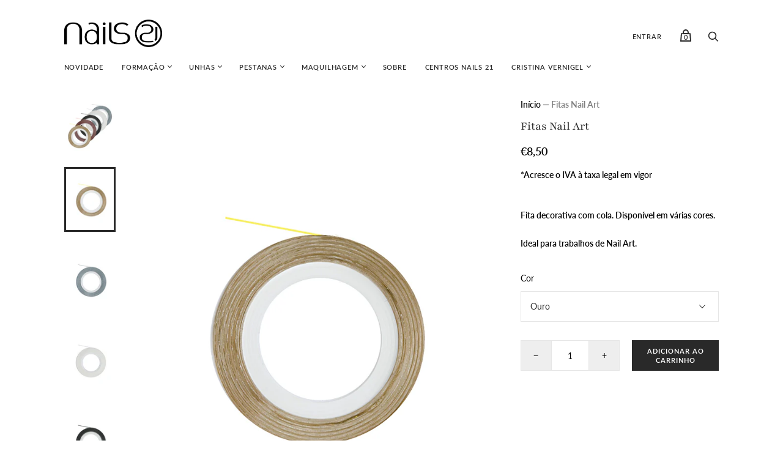

--- FILE ---
content_type: text/html; charset=utf-8
request_url: https://nails21.com/products/fitas-nail-art
body_size: 38111
content:
<!doctype html>
<html class="no-js no-touch" lang="pt-PT">
<head>
  <script type="application/vnd.locksmith+json" data-locksmith>{"version":"v173","locked":false,"initialized":true,"scope":"product","access_granted":true,"access_denied":false,"requires_customer":false,"manual_lock":false,"remote_lock":false,"has_timeout":false,"remote_rendered":null,"hide_resource":false,"hide_links_to_resource":false,"transparent":true,"locks":{"all":[],"opened":[]},"keys":[],"keys_signature":"224a16d90c7c1b93f7a61ed8879a87be8fcef2afbd0264a1eb4c5fd452acff87","state":{"template":"product","theme":122612121750,"product":"fitas-nail-art","collection":null,"page":null,"blog":null,"article":null,"app":null},"now":1768848312,"path":"\/products\/fitas-nail-art","locale_root_url":"\/","canonical_url":"https:\/\/nails21.com\/products\/fitas-nail-art","customer_id":null,"customer_id_signature":"224a16d90c7c1b93f7a61ed8879a87be8fcef2afbd0264a1eb4c5fd452acff87","cart":null}</script><script data-locksmith>!function(){var require=undefined,reqwest=function(){function succeed(e){var t=protocolRe.exec(e.url);return t=t&&t[1]||context.location.protocol,httpsRe.test(t)?twoHundo.test(e.request.status):!!e.request.response}function handleReadyState(e,t,n){return function(){return e._aborted?n(e.request):e._timedOut?n(e.request,"Request is aborted: timeout"):void(e.request&&4==e.request[readyState]&&(e.request.onreadystatechange=noop,succeed(e)?t(e.request):n(e.request)))}}function setHeaders(e,t){var n,s=t.headers||{};s.Accept=s.Accept||defaultHeaders.accept[t.type]||defaultHeaders.accept["*"];var r="undefined"!=typeof FormData&&t.data instanceof FormData;for(n in!t.crossOrigin&&!s[requestedWith]&&(s[requestedWith]=defaultHeaders.requestedWith),!s[contentType]&&!r&&(s[contentType]=t.contentType||defaultHeaders.contentType),s)s.hasOwnProperty(n)&&"setRequestHeader"in e&&e.setRequestHeader(n,s[n])}function setCredentials(e,t){"undefined"!=typeof t.withCredentials&&"undefined"!=typeof e.withCredentials&&(e.withCredentials=!!t.withCredentials)}function generalCallback(e){lastValue=e}function urlappend(e,t){return e+(/[?]/.test(e)?"&":"?")+t}function handleJsonp(e,t,n,s){var r=uniqid++,o=e.jsonpCallback||"callback",a=e.jsonpCallbackName||reqwest.getcallbackPrefix(r),i=new RegExp("((^|[?]|&)"+o+")=([^&]+)"),l=s.match(i),c=doc.createElement("script"),u=0,p=-1!==navigator.userAgent.indexOf("MSIE 10.0");return l?"?"===l[3]?s=s.replace(i,"$1="+a):a=l[3]:s=urlappend(s,o+"="+a),context[a]=generalCallback,c.type="text/javascript",c.src=s,c.async=!0,"undefined"!=typeof c.onreadystatechange&&!p&&(c.htmlFor=c.id="_reqwest_"+r),c.onload=c.onreadystatechange=function(){if(c[readyState]&&"complete"!==c[readyState]&&"loaded"!==c[readyState]||u)return!1;c.onload=c.onreadystatechange=null,c.onclick&&c.onclick(),t(lastValue),lastValue=undefined,head.removeChild(c),u=1},head.appendChild(c),{abort:function(){c.onload=c.onreadystatechange=null,n({},"Request is aborted: timeout",{}),lastValue=undefined,head.removeChild(c),u=1}}}function getRequest(e,t){var n,s=this.o,r=(s.method||"GET").toUpperCase(),o="string"==typeof s?s:s.url,a=!1!==s.processData&&s.data&&"string"!=typeof s.data?reqwest.toQueryString(s.data):s.data||null,i=!1;return("jsonp"==s.type||"GET"==r)&&a&&(o=urlappend(o,a),a=null),"jsonp"==s.type?handleJsonp(s,e,t,o):((n=s.xhr&&s.xhr(s)||xhr(s)).open(r,o,!1!==s.async),setHeaders(n,s),setCredentials(n,s),context[xDomainRequest]&&n instanceof context[xDomainRequest]?(n.onload=e,n.onerror=t,n.onprogress=function(){},i=!0):n.onreadystatechange=handleReadyState(this,e,t),s.before&&s.before(n),i?setTimeout(function(){n.send(a)},200):n.send(a),n)}function Reqwest(e,t){this.o=e,this.fn=t,init.apply(this,arguments)}function setType(e){return null===e?undefined:e.match("json")?"json":e.match("javascript")?"js":e.match("text")?"html":e.match("xml")?"xml":void 0}function init(o,fn){function complete(e){for(o.timeout&&clearTimeout(self.timeout),self.timeout=null;0<self._completeHandlers.length;)self._completeHandlers.shift()(e)}function success(resp){var type=o.type||resp&&setType(resp.getResponseHeader("Content-Type"));resp="jsonp"!==type?self.request:resp;var filteredResponse=globalSetupOptions.dataFilter(resp.responseText,type),r=filteredResponse;try{resp.responseText=r}catch(e){}if(r)switch(type){case"json":try{resp=context.JSON?context.JSON.parse(r):eval("("+r+")")}catch(err){return error(resp,"Could not parse JSON in response",err)}break;case"js":resp=eval(r);break;case"html":resp=r;break;case"xml":resp=resp.responseXML&&resp.responseXML.parseError&&resp.responseXML.parseError.errorCode&&resp.responseXML.parseError.reason?null:resp.responseXML}for(self._responseArgs.resp=resp,self._fulfilled=!0,fn(resp),self._successHandler(resp);0<self._fulfillmentHandlers.length;)resp=self._fulfillmentHandlers.shift()(resp);complete(resp)}function timedOut(){self._timedOut=!0,self.request.abort()}function error(e,t,n){for(e=self.request,self._responseArgs.resp=e,self._responseArgs.msg=t,self._responseArgs.t=n,self._erred=!0;0<self._errorHandlers.length;)self._errorHandlers.shift()(e,t,n);complete(e)}this.url="string"==typeof o?o:o.url,this.timeout=null,this._fulfilled=!1,this._successHandler=function(){},this._fulfillmentHandlers=[],this._errorHandlers=[],this._completeHandlers=[],this._erred=!1,this._responseArgs={};var self=this;fn=fn||function(){},o.timeout&&(this.timeout=setTimeout(function(){timedOut()},o.timeout)),o.success&&(this._successHandler=function(){o.success.apply(o,arguments)}),o.error&&this._errorHandlers.push(function(){o.error.apply(o,arguments)}),o.complete&&this._completeHandlers.push(function(){o.complete.apply(o,arguments)}),this.request=getRequest.call(this,success,error)}function reqwest(e,t){return new Reqwest(e,t)}function normalize(e){return e?e.replace(/\r?\n/g,"\r\n"):""}function serial(e,t){var n,s,r,o,a=e.name,i=e.tagName.toLowerCase(),l=function(e){e&&!e.disabled&&t(a,normalize(e.attributes.value&&e.attributes.value.specified?e.value:e.text))};if(!e.disabled&&a)switch(i){case"input":/reset|button|image|file/i.test(e.type)||(n=/checkbox/i.test(e.type),s=/radio/i.test(e.type),r=e.value,(!n&&!s||e.checked)&&t(a,normalize(n&&""===r?"on":r)));break;case"textarea":t(a,normalize(e.value));break;case"select":if("select-one"===e.type.toLowerCase())l(0<=e.selectedIndex?e.options[e.selectedIndex]:null);else for(o=0;e.length&&o<e.length;o++)e.options[o].selected&&l(e.options[o])}}function eachFormElement(){var e,t,o=this,n=function(e,t){var n,s,r;for(n=0;n<t.length;n++)for(r=e[byTag](t[n]),s=0;s<r.length;s++)serial(r[s],o)};for(t=0;t<arguments.length;t++)e=arguments[t],/input|select|textarea/i.test(e.tagName)&&serial(e,o),n(e,["input","select","textarea"])}function serializeQueryString(){return reqwest.toQueryString(reqwest.serializeArray.apply(null,arguments))}function serializeHash(){var n={};return eachFormElement.apply(function(e,t){e in n?(n[e]&&!isArray(n[e])&&(n[e]=[n[e]]),n[e].push(t)):n[e]=t},arguments),n}function buildParams(e,t,n,s){var r,o,a,i=/\[\]$/;if(isArray(t))for(o=0;t&&o<t.length;o++)a=t[o],n||i.test(e)?s(e,a):buildParams(e+"["+("object"==typeof a?o:"")+"]",a,n,s);else if(t&&"[object Object]"===t.toString())for(r in t)buildParams(e+"["+r+"]",t[r],n,s);else s(e,t)}var context=this,XHR2;if("window"in context)var doc=document,byTag="getElementsByTagName",head=doc[byTag]("head")[0];else try{XHR2=require("xhr2")}catch(ex){throw new Error("Peer dependency `xhr2` required! Please npm install xhr2")}var httpsRe=/^http/,protocolRe=/(^\w+):\/\//,twoHundo=/^(20\d|1223)$/,readyState="readyState",contentType="Content-Type",requestedWith="X-Requested-With",uniqid=0,callbackPrefix="reqwest_"+ +new Date,lastValue,xmlHttpRequest="XMLHttpRequest",xDomainRequest="XDomainRequest",noop=function(){},isArray="function"==typeof Array.isArray?Array.isArray:function(e){return e instanceof Array},defaultHeaders={contentType:"application/x-www-form-urlencoded",requestedWith:xmlHttpRequest,accept:{"*":"text/javascript, text/html, application/xml, text/xml, */*",xml:"application/xml, text/xml",html:"text/html",text:"text/plain",json:"application/json, text/javascript",js:"application/javascript, text/javascript"}},xhr=function(e){if(!0!==e.crossOrigin)return context[xmlHttpRequest]?new XMLHttpRequest:XHR2?new XHR2:new ActiveXObject("Microsoft.XMLHTTP");var t=context[xmlHttpRequest]?new XMLHttpRequest:null;if(t&&"withCredentials"in t)return t;if(context[xDomainRequest])return new XDomainRequest;throw new Error("Browser does not support cross-origin requests")},globalSetupOptions={dataFilter:function(e){return e}};return Reqwest.prototype={abort:function(){this._aborted=!0,this.request.abort()},retry:function(){init.call(this,this.o,this.fn)},then:function(e,t){return e=e||function(){},t=t||function(){},this._fulfilled?this._responseArgs.resp=e(this._responseArgs.resp):this._erred?t(this._responseArgs.resp,this._responseArgs.msg,this._responseArgs.t):(this._fulfillmentHandlers.push(e),this._errorHandlers.push(t)),this},always:function(e){return this._fulfilled||this._erred?e(this._responseArgs.resp):this._completeHandlers.push(e),this},fail:function(e){return this._erred?e(this._responseArgs.resp,this._responseArgs.msg,this._responseArgs.t):this._errorHandlers.push(e),this},"catch":function(e){return this.fail(e)}},reqwest.serializeArray=function(){var n=[];return eachFormElement.apply(function(e,t){n.push({name:e,value:t})},arguments),n},reqwest.serialize=function(){if(0===arguments.length)return"";var e,t=Array.prototype.slice.call(arguments,0);return(e=t.pop())&&e.nodeType&&t.push(e)&&(e=null),e&&(e=e.type),("map"==e?serializeHash:"array"==e?reqwest.serializeArray:serializeQueryString).apply(null,t)},reqwest.toQueryString=function(e,t){var n,s,r=t||!1,o=[],a=encodeURIComponent,i=function(e,t){t="function"==typeof t?t():null==t?"":t,o[o.length]=a(e)+"="+a(t)};if(isArray(e))for(s=0;e&&s<e.length;s++)i(e[s].name,e[s].value);else for(n in e)e.hasOwnProperty(n)&&buildParams(n,e[n],r,i);return o.join("&").replace(/%20/g,"+")},reqwest.getcallbackPrefix=function(){return callbackPrefix},reqwest.compat=function(e,t){return e&&(e.type&&(e.method=e.type)&&delete e.type,e.dataType&&(e.type=e.dataType),e.jsonpCallback&&(e.jsonpCallbackName=e.jsonpCallback)&&delete e.jsonpCallback,e.jsonp&&(e.jsonpCallback=e.jsonp)),new Reqwest(e,t)},reqwest.ajaxSetup=function(e){for(var t in e=e||{})globalSetupOptions[t]=e[t]},reqwest}();
/*!
  * Reqwest! A general purpose XHR connection manager
  * license MIT (c) Dustin Diaz 2015
  * https://github.com/ded/reqwest
  */!function(){var a=window.Locksmith={},e=document.querySelector('script[type="application/vnd.locksmith+json"]'),n=e&&e.innerHTML;if(a.state={},a.util={},a.loading=!1,n)try{a.state=JSON.parse(n)}catch(u){}if(document.addEventListener&&document.querySelector){var s,r,o,t=[76,79,67,75,83,77,73,84,72,49,49],i=function(){r=t.slice(0)},l="style",c=function(e){e&&27!==e.keyCode&&"click"!==e.type||(document.removeEventListener("keydown",c),document.removeEventListener("click",c),s&&document.body.removeChild(s),s=null)};i(),document.addEventListener("keyup",function(e){if(e.keyCode===r[0]){if(clearTimeout(o),r.shift(),0<r.length)return void(o=setTimeout(i,1e3));i(),c(),(s=document.createElement("div"))[l].width="50%",s[l].maxWidth="1000px",s[l].height="85%",s[l].border="1px rgba(0, 0, 0, 0.2) solid",s[l].background="rgba(255, 255, 255, 0.99)",s[l].borderRadius="4px",s[l].position="fixed",s[l].top="50%",s[l].left="50%",s[l].transform="translateY(-50%) translateX(-50%)",s[l].boxShadow="0 2px 5px rgba(0, 0, 0, 0.3), 0 0 100vh 100vw rgba(0, 0, 0, 0.5)",s[l].zIndex="2147483645";var t=document.createElement("textarea");t.value=JSON.stringify(JSON.parse(n),null,2),t[l].border="none",t[l].display="block",t[l].boxSizing="border-box",t[l].width="100%",t[l].height="100%",t[l].background="transparent",t[l].padding="22px",t[l].fontFamily="monospace",t[l].fontSize="14px",t[l].color="#333",t[l].resize="none",t[l].outline="none",t.readOnly=!0,s.appendChild(t),document.body.appendChild(s),t.addEventListener("click",function(e){e.stopImmediatePropagation()}),t.select(),document.addEventListener("keydown",c),document.addEventListener("click",c)}})}a.isEmbedded=-1!==window.location.search.indexOf("_ab=0&_fd=0&_sc=1"),a.path=a.state.path||window.location.pathname,a.basePath=a.state.locale_root_url.concat("/apps/locksmith").replace(/^\/\//,"/"),a.reloading=!1,a.util.console=window.console||{log:function(){},error:function(){}},a.util.makeUrl=function(e,t){var n,s=a.basePath+e,r=[],o=a.cache();for(n in o)r.push(n+"="+encodeURIComponent(o[n]));for(n in t)r.push(n+"="+encodeURIComponent(t[n]));return a.state.customer_id&&(r.push("customer_id="+encodeURIComponent(a.state.customer_id)),r.push("customer_id_signature="+encodeURIComponent(a.state.customer_id_signature))),s+=(-1===s.indexOf("?")?"?":"&")+r.join("&")},a._initializeCallbacks=[],a.on=function(e,t){if("initialize"!==e)throw'Locksmith.on() currently only supports the "initialize" event';a._initializeCallbacks.push(t)},a.initializeSession=function(e){if(!a.isEmbedded){var t=!1,n=!0,s=!0;(e=e||{}).silent&&(s=n=!(t=!0)),a.ping({silent:t,spinner:n,reload:s,callback:function(){a._initializeCallbacks.forEach(function(e){e()})}})}},a.cache=function(e){var t={};try{var n=function r(e){return(document.cookie.match("(^|; )"+e+"=([^;]*)")||0)[2]};t=JSON.parse(decodeURIComponent(n("locksmith-params")||"{}"))}catch(u){}if(e){for(var s in e)t[s]=e[s];document.cookie="locksmith-params=; expires=Thu, 01 Jan 1970 00:00:00 GMT; path=/",document.cookie="locksmith-params="+encodeURIComponent(JSON.stringify(t))+"; path=/"}return t},a.cache.cart=a.state.cart,a.cache.cartLastSaved=null,a.params=a.cache(),a.util.reload=function(){a.reloading=!0;try{window.location.href=window.location.href.replace(/#.*/,"")}catch(u){a.util.console.error("Preferred reload method failed",u),window.location.reload()}},a.cache.saveCart=function(e){if(!a.cache.cart||a.cache.cart===a.cache.cartLastSaved)return e?e():null;var t=a.cache.cartLastSaved;a.cache.cartLastSaved=a.cache.cart,reqwest({url:"/cart/update.json",method:"post",type:"json",data:{attributes:{locksmith:a.cache.cart}},complete:e,error:function(e){if(a.cache.cartLastSaved=t,!a.reloading)throw e}})},a.util.spinnerHTML='<style>body{background:#FFF}@keyframes spin{from{transform:rotate(0deg)}to{transform:rotate(360deg)}}#loading{display:flex;width:100%;height:50vh;color:#777;align-items:center;justify-content:center}#loading .spinner{display:block;animation:spin 600ms linear infinite;position:relative;width:50px;height:50px}#loading .spinner-ring{stroke:currentColor;stroke-dasharray:100%;stroke-width:2px;stroke-linecap:round;fill:none}</style><div id="loading"><div class="spinner"><svg width="100%" height="100%"><svg preserveAspectRatio="xMinYMin"><circle class="spinner-ring" cx="50%" cy="50%" r="45%"></circle></svg></svg></div></div>',a.util.clobberBody=function(e){document.body.innerHTML=e},a.util.clobberDocument=function(e){e.responseText&&(e=e.responseText),document.documentElement&&document.removeChild(document.documentElement);var t=document.open("text/html","replace");t.writeln(e),t.close(),setTimeout(function(){var e=t.querySelector("[autofocus]");e&&e.focus()},100)},a.util.serializeForm=function(e){if(e&&"FORM"===e.nodeName){var t,n,s={};for(t=e.elements.length-1;0<=t;t-=1)if(""!==e.elements[t].name)switch(e.elements[t].nodeName){case"INPUT":switch(e.elements[t].type){default:case"text":case"hidden":case"password":case"button":case"reset":case"submit":s[e.elements[t].name]=e.elements[t].value;break;case"checkbox":case"radio":e.elements[t].checked&&(s[e.elements[t].name]=e.elements[t].value);break;case"file":}break;case"TEXTAREA":s[e.elements[t].name]=e.elements[t].value;break;case"SELECT":switch(e.elements[t].type){case"select-one":s[e.elements[t].name]=e.elements[t].value;break;case"select-multiple":for(n=e.elements[t].options.length-1;0<=n;n-=1)e.elements[t].options[n].selected&&(s[e.elements[t].name]=e.elements[t].options[n].value)}break;case"BUTTON":switch(e.elements[t].type){case"reset":case"submit":case"button":s[e.elements[t].name]=e.elements[t].value}}return s}},a.util.on=function(e,o,a,t){t=t||document;var i="locksmith-"+e+o,n=function(e){var t=e.target,n=e.target.parentElement,s=t.className.baseVal||t.className||"",r=n.className.baseVal||n.className||"";("string"==typeof s&&-1!==s.split(/\s+/).indexOf(o)||"string"==typeof r&&-1!==r.split(/\s+/).indexOf(o))&&!e[i]&&(e[i]=!0,a(e))};t.attachEvent?t.attachEvent(e,n):t.addEventListener(e,n,!1)},a.util.enableActions=function(e){a.util.on("click","locksmith-action",function(e){e.preventDefault();var t=e.target;t.dataset.confirmWith&&!confirm(t.dataset.confirmWith)||(t.disabled=!0,t.innerText=t.dataset.disableWith,a.post("/action",t.dataset.locksmithParams,{spinner:!1,type:"text",success:function(e){(e=JSON.parse(e.responseText)).message&&alert(e.message),a.util.reload()}}))},e)},a.util.inject=function(e,t){var n=["data","locksmith","append"];if(-1!==t.indexOf(n.join("-"))){var s=document.createElement("div");s.innerHTML=t,e.appendChild(s)}else e.innerHTML=t;var r,o,a=e.querySelectorAll("script");for(o=0;o<a.length;++o){r=a[o];var i=document.createElement("script");if(r.type&&(i.type=r.type),r.src)i.src=r.src;else{var l=document.createTextNode(r.innerHTML);i.appendChild(l)}e.appendChild(i)}var c=e.querySelector("[autofocus]");c&&c.focus()},a.post=function(e,t,n){!1!==(n=n||{}).spinner&&a.util.clobberBody(a.util.spinnerHTML);var s={};n.container===document?(s.layout=1,n.success=function(e){document.getElementById(n.container);a.util.clobberDocument(e)}):n.container&&(s.layout=0,n.success=function(e){var t=document.getElementById(n.container);a.util.inject(t,e),t.id===t.firstChild.id&&t.parentElement.replaceChild(t.firstChild,t)}),n.form_type&&(t.form_type=n.form_type),a.loading=!0;var r=a.util.makeUrl(e,s);reqwest({url:r,method:"post",type:n.type||"html",data:t,complete:function(){a.loading=!1},error:function(e){if(!a.reloading)if("dashboard.weglot.com"!==window.location.host){if(!n.silent)throw alert("Something went wrong! Please refresh and try again."),e;console.error(e)}else console.error(e)},success:n.success||a.util.clobberDocument})},a.postResource=function(e,t){e.path=a.path,e.search=window.location.search,e.state=a.state,e.passcode&&(e.passcode=e.passcode.trim()),e.email&&(e.email=e.email.trim()),e.state.cart=a.cache.cart,e.locksmith_json=a.jsonTag,e.locksmith_json_signature=a.jsonTagSignature,a.post("/resource",e,t)},a.ping=function(e){if(!a.isEmbedded){e=e||{};a.post("/ping",{path:a.path,search:window.location.search,state:a.state},{spinner:!!e.spinner,silent:"undefined"==typeof e.silent||e.silent,type:"text",success:function(e){(e=JSON.parse(e.responseText)).messages&&0<e.messages.length&&a.showMessages(e.messages)}})}},a.timeoutMonitor=function(){var e=a.cache.cart;a.ping({callback:function(){e!==a.cache.cart||setTimeout(function(){a.timeoutMonitor()},6e4)}})},a.showMessages=function(e){var t=document.createElement("div");t.style.position="fixed",t.style.left=0,t.style.right=0,t.style.bottom="-50px",t.style.opacity=0,t.style.background="#191919",t.style.color="#ddd",t.style.transition="bottom 0.2s, opacity 0.2s",t.style.zIndex=999999,t.innerHTML="        <style>          .locksmith-ab .locksmith-b { display: none; }          .locksmith-ab.toggled .locksmith-b { display: flex; }          .locksmith-ab.toggled .locksmith-a { display: none; }          .locksmith-flex { display: flex; flex-wrap: wrap; justify-content: space-between; align-items: center; padding: 10px 20px; }          .locksmith-message + .locksmith-message { border-top: 1px #555 solid; }          .locksmith-message a { color: inherit; font-weight: bold; }          .locksmith-message a:hover { color: inherit; opacity: 0.8; }          a.locksmith-ab-toggle { font-weight: inherit; text-decoration: underline; }          .locksmith-text { flex-grow: 1; }          .locksmith-cta { flex-grow: 0; text-align: right; }          .locksmith-cta button { transform: scale(0.8); transform-origin: left; }          .locksmith-cta > * { display: block; }          .locksmith-cta > * + * { margin-top: 10px; }          .locksmith-message a.locksmith-close { flex-grow: 0; text-decoration: none; margin-left: 15px; font-size: 30px; font-family: monospace; display: block; padding: 2px 10px; }                    @media screen and (max-width: 600px) {            .locksmith-wide-only { display: none !important; }            .locksmith-flex { padding: 0 15px; }            .locksmith-flex > * { margin-top: 5px; margin-bottom: 5px; }            .locksmith-cta { text-align: left; }          }                    @media screen and (min-width: 601px) {            .locksmith-narrow-only { display: none !important; }          }        </style>      "+e.map(function(e){return'<div class="locksmith-message">'+e+"</div>"}).join(""),document.body.appendChild(t),document.body.style.position="relative",document.body.parentElement.style.paddingBottom=t.offsetHeight+"px",setTimeout(function(){t.style.bottom=0,t.style.opacity=1},50),a.util.on("click","locksmith-ab-toggle",function(e){e.preventDefault();for(var t=e.target.parentElement;-1===t.className.split(" ").indexOf("locksmith-ab");)t=t.parentElement;-1!==t.className.split(" ").indexOf("toggled")?t.className=t.className.replace("toggled",""):t.className=t.className+" toggled"}),a.util.enableActions(t)}}()}();</script>
      <script data-locksmith>Locksmith.cache.cart=null</script>


  <script data-locksmith>Locksmith.jsonTag="\u003cscript type=\"application\/vnd.locksmith+json\" data-locksmith\u003e{\"version\":\"v173\",\"locked\":false,\"initialized\":true,\"scope\":\"product\",\"access_granted\":true,\"access_denied\":false,\"requires_customer\":false,\"manual_lock\":false,\"remote_lock\":false,\"has_timeout\":false,\"remote_rendered\":null,\"hide_resource\":false,\"hide_links_to_resource\":false,\"transparent\":true,\"locks\":{\"all\":[],\"opened\":[]},\"keys\":[],\"keys_signature\":\"224a16d90c7c1b93f7a61ed8879a87be8fcef2afbd0264a1eb4c5fd452acff87\",\"state\":{\"template\":\"product\",\"theme\":122612121750,\"product\":\"fitas-nail-art\",\"collection\":null,\"page\":null,\"blog\":null,\"article\":null,\"app\":null},\"now\":1768848312,\"path\":\"\\\/products\\\/fitas-nail-art\",\"locale_root_url\":\"\\\/\",\"canonical_url\":\"https:\\\/\\\/nails21.com\\\/products\\\/fitas-nail-art\",\"customer_id\":null,\"customer_id_signature\":\"224a16d90c7c1b93f7a61ed8879a87be8fcef2afbd0264a1eb4c5fd452acff87\",\"cart\":null}\u003c\/script\u003e";Locksmith.jsonTagSignature="e7f999c1d8a4cf730f334d4534f1799f59f6dc2219fed6bf6fb02f44fd7fd033"</script>
  <meta charset="utf-8">
  <meta http-equiv="X-UA-Compatible" content="IE=edge,chrome=1">
  <meta name="viewport" content="width=device-width,initial-scale=1">

  <!-- Preconnect Domains -->
  <link rel="preconnect" href="https://cdn.shopify.com" crossorigin>
  <link rel="preconnect" href="https://fonts.shopify.com" crossorigin>
  <link rel="preconnect" href="https://monorail-edge.shopifysvc.com">

  <!-- Preload Assets -->
  <link rel="preload" href="//nails21.com/cdn/shop/t/5/assets/theme.css?v=168040112559842126561763651590" as="style">
  <link rel="preload" href="//nails21.com/cdn/shop/t/5/assets/handy.js?v=25831298976781974761620901541" as="script">
  <link rel="preload" href="//nails21.com/cdn/shopifycloud/storefront/assets/themes_support/api.jquery-7ab1a3a4.js" as="script">

  

  

  <title>Fitas Nail Art - Nails 21 — Nails21 Portugal</title>

  
<meta name="description" content="Fita decorativa com cola. Disponível em várias cores. Ideal para trabalhos de Nail Art.">


  
    <link rel="shortcut icon" href="//nails21.com/cdn/shop/files/21-logo-preto_32x32.png?v=1618325415" type="image/png">
  

  
    <link rel="canonical" href="https://nails21.com/products/fitas-nail-art" />
  

  <script>window.performance && window.performance.mark && window.performance.mark('shopify.content_for_header.start');</script><meta id="shopify-digital-wallet" name="shopify-digital-wallet" content="/55527538838/digital_wallets/dialog">
<meta name="shopify-checkout-api-token" content="a5191fae3fd3b336c402fa446b602e79">
<meta id="in-context-paypal-metadata" data-shop-id="55527538838" data-venmo-supported="false" data-environment="production" data-locale="en_US" data-paypal-v4="true" data-currency="EUR">
<link rel="alternate" type="application/json+oembed" href="https://nails21.com/products/fitas-nail-art.oembed">
<script async="async" src="/checkouts/internal/preloads.js?locale=pt-PT"></script>
<script id="shopify-features" type="application/json">{"accessToken":"a5191fae3fd3b336c402fa446b602e79","betas":["rich-media-storefront-analytics"],"domain":"nails21.com","predictiveSearch":true,"shopId":55527538838,"locale":"pt-pt"}</script>
<script>var Shopify = Shopify || {};
Shopify.shop = "nails21pt.myshopify.com";
Shopify.locale = "pt-PT";
Shopify.currency = {"active":"EUR","rate":"1.0"};
Shopify.country = "PT";
Shopify.theme = {"name":"[Thails - DEV]Handy","id":122612121750,"schema_name":"Handy","schema_version":"2.12.0","theme_store_id":826,"role":"main"};
Shopify.theme.handle = "null";
Shopify.theme.style = {"id":null,"handle":null};
Shopify.cdnHost = "nails21.com/cdn";
Shopify.routes = Shopify.routes || {};
Shopify.routes.root = "/";</script>
<script type="module">!function(o){(o.Shopify=o.Shopify||{}).modules=!0}(window);</script>
<script>!function(o){function n(){var o=[];function n(){o.push(Array.prototype.slice.apply(arguments))}return n.q=o,n}var t=o.Shopify=o.Shopify||{};t.loadFeatures=n(),t.autoloadFeatures=n()}(window);</script>
<script id="shop-js-analytics" type="application/json">{"pageType":"product"}</script>
<script defer="defer" async type="module" src="//nails21.com/cdn/shopifycloud/shop-js/modules/v2/client.init-shop-cart-sync_DN47Rj6Z.pt-PT.esm.js"></script>
<script defer="defer" async type="module" src="//nails21.com/cdn/shopifycloud/shop-js/modules/v2/chunk.common_Dbj_QWe8.esm.js"></script>
<script type="module">
  await import("//nails21.com/cdn/shopifycloud/shop-js/modules/v2/client.init-shop-cart-sync_DN47Rj6Z.pt-PT.esm.js");
await import("//nails21.com/cdn/shopifycloud/shop-js/modules/v2/chunk.common_Dbj_QWe8.esm.js");

  window.Shopify.SignInWithShop?.initShopCartSync?.({"fedCMEnabled":true,"windoidEnabled":true});

</script>
<script id="__st">var __st={"a":55527538838,"offset":0,"reqid":"243f9a8a-b9d4-4c0d-9a22-b13f5c479aaa-1768848312","pageurl":"nails21.com\/products\/fitas-nail-art","u":"c380c3e76516","p":"product","rtyp":"product","rid":6631257538710};</script>
<script>window.ShopifyPaypalV4VisibilityTracking = true;</script>
<script id="captcha-bootstrap">!function(){'use strict';const t='contact',e='account',n='new_comment',o=[[t,t],['blogs',n],['comments',n],[t,'customer']],c=[[e,'customer_login'],[e,'guest_login'],[e,'recover_customer_password'],[e,'create_customer']],r=t=>t.map((([t,e])=>`form[action*='/${t}']:not([data-nocaptcha='true']) input[name='form_type'][value='${e}']`)).join(','),a=t=>()=>t?[...document.querySelectorAll(t)].map((t=>t.form)):[];function s(){const t=[...o],e=r(t);return a(e)}const i='password',u='form_key',d=['recaptcha-v3-token','g-recaptcha-response','h-captcha-response',i],f=()=>{try{return window.sessionStorage}catch{return}},m='__shopify_v',_=t=>t.elements[u];function p(t,e,n=!1){try{const o=window.sessionStorage,c=JSON.parse(o.getItem(e)),{data:r}=function(t){const{data:e,action:n}=t;return t[m]||n?{data:e,action:n}:{data:t,action:n}}(c);for(const[e,n]of Object.entries(r))t.elements[e]&&(t.elements[e].value=n);n&&o.removeItem(e)}catch(o){console.error('form repopulation failed',{error:o})}}const l='form_type',E='cptcha';function T(t){t.dataset[E]=!0}const w=window,h=w.document,L='Shopify',v='ce_forms',y='captcha';let A=!1;((t,e)=>{const n=(g='f06e6c50-85a8-45c8-87d0-21a2b65856fe',I='https://cdn.shopify.com/shopifycloud/storefront-forms-hcaptcha/ce_storefront_forms_captcha_hcaptcha.v1.5.2.iife.js',D={infoText:'Protegido por hCaptcha',privacyText:'Privacidade',termsText:'Termos'},(t,e,n)=>{const o=w[L][v],c=o.bindForm;if(c)return c(t,g,e,D).then(n);var r;o.q.push([[t,g,e,D],n]),r=I,A||(h.body.append(Object.assign(h.createElement('script'),{id:'captcha-provider',async:!0,src:r})),A=!0)});var g,I,D;w[L]=w[L]||{},w[L][v]=w[L][v]||{},w[L][v].q=[],w[L][y]=w[L][y]||{},w[L][y].protect=function(t,e){n(t,void 0,e),T(t)},Object.freeze(w[L][y]),function(t,e,n,w,h,L){const[v,y,A,g]=function(t,e,n){const i=e?o:[],u=t?c:[],d=[...i,...u],f=r(d),m=r(i),_=r(d.filter((([t,e])=>n.includes(e))));return[a(f),a(m),a(_),s()]}(w,h,L),I=t=>{const e=t.target;return e instanceof HTMLFormElement?e:e&&e.form},D=t=>v().includes(t);t.addEventListener('submit',(t=>{const e=I(t);if(!e)return;const n=D(e)&&!e.dataset.hcaptchaBound&&!e.dataset.recaptchaBound,o=_(e),c=g().includes(e)&&(!o||!o.value);(n||c)&&t.preventDefault(),c&&!n&&(function(t){try{if(!f())return;!function(t){const e=f();if(!e)return;const n=_(t);if(!n)return;const o=n.value;o&&e.removeItem(o)}(t);const e=Array.from(Array(32),(()=>Math.random().toString(36)[2])).join('');!function(t,e){_(t)||t.append(Object.assign(document.createElement('input'),{type:'hidden',name:u})),t.elements[u].value=e}(t,e),function(t,e){const n=f();if(!n)return;const o=[...t.querySelectorAll(`input[type='${i}']`)].map((({name:t})=>t)),c=[...d,...o],r={};for(const[a,s]of new FormData(t).entries())c.includes(a)||(r[a]=s);n.setItem(e,JSON.stringify({[m]:1,action:t.action,data:r}))}(t,e)}catch(e){console.error('failed to persist form',e)}}(e),e.submit())}));const S=(t,e)=>{t&&!t.dataset[E]&&(n(t,e.some((e=>e===t))),T(t))};for(const o of['focusin','change'])t.addEventListener(o,(t=>{const e=I(t);D(e)&&S(e,y())}));const B=e.get('form_key'),M=e.get(l),P=B&&M;t.addEventListener('DOMContentLoaded',(()=>{const t=y();if(P)for(const e of t)e.elements[l].value===M&&p(e,B);[...new Set([...A(),...v().filter((t=>'true'===t.dataset.shopifyCaptcha))])].forEach((e=>S(e,t)))}))}(h,new URLSearchParams(w.location.search),n,t,e,['guest_login'])})(!0,!0)}();</script>
<script integrity="sha256-4kQ18oKyAcykRKYeNunJcIwy7WH5gtpwJnB7kiuLZ1E=" data-source-attribution="shopify.loadfeatures" defer="defer" src="//nails21.com/cdn/shopifycloud/storefront/assets/storefront/load_feature-a0a9edcb.js" crossorigin="anonymous"></script>
<script data-source-attribution="shopify.dynamic_checkout.dynamic.init">var Shopify=Shopify||{};Shopify.PaymentButton=Shopify.PaymentButton||{isStorefrontPortableWallets:!0,init:function(){window.Shopify.PaymentButton.init=function(){};var t=document.createElement("script");t.src="https://nails21.com/cdn/shopifycloud/portable-wallets/latest/portable-wallets.pt-pt.js",t.type="module",document.head.appendChild(t)}};
</script>
<script data-source-attribution="shopify.dynamic_checkout.buyer_consent">
  function portableWalletsHideBuyerConsent(e){var t=document.getElementById("shopify-buyer-consent"),n=document.getElementById("shopify-subscription-policy-button");t&&n&&(t.classList.add("hidden"),t.setAttribute("aria-hidden","true"),n.removeEventListener("click",e))}function portableWalletsShowBuyerConsent(e){var t=document.getElementById("shopify-buyer-consent"),n=document.getElementById("shopify-subscription-policy-button");t&&n&&(t.classList.remove("hidden"),t.removeAttribute("aria-hidden"),n.addEventListener("click",e))}window.Shopify?.PaymentButton&&(window.Shopify.PaymentButton.hideBuyerConsent=portableWalletsHideBuyerConsent,window.Shopify.PaymentButton.showBuyerConsent=portableWalletsShowBuyerConsent);
</script>
<script data-source-attribution="shopify.dynamic_checkout.cart.bootstrap">document.addEventListener("DOMContentLoaded",(function(){function t(){return document.querySelector("shopify-accelerated-checkout-cart, shopify-accelerated-checkout")}if(t())Shopify.PaymentButton.init();else{new MutationObserver((function(e,n){t()&&(Shopify.PaymentButton.init(),n.disconnect())})).observe(document.body,{childList:!0,subtree:!0})}}));
</script>
<link id="shopify-accelerated-checkout-styles" rel="stylesheet" media="screen" href="https://nails21.com/cdn/shopifycloud/portable-wallets/latest/accelerated-checkout-backwards-compat.css" crossorigin="anonymous">
<style id="shopify-accelerated-checkout-cart">
        #shopify-buyer-consent {
  margin-top: 1em;
  display: inline-block;
  width: 100%;
}

#shopify-buyer-consent.hidden {
  display: none;
}

#shopify-subscription-policy-button {
  background: none;
  border: none;
  padding: 0;
  text-decoration: underline;
  font-size: inherit;
  cursor: pointer;
}

#shopify-subscription-policy-button::before {
  box-shadow: none;
}

      </style>

<script>window.performance && window.performance.mark && window.performance.mark('shopify.content_for_header.end');</script>

  
  















<meta property="og:site_name" content="Nails21 Portugal">
<meta property="og:url" content="https://nails21.com/products/fitas-nail-art"><meta property="og:title" content="Fitas Nail Art">
<meta property="og:type" content="website">
<meta property="og:description" content="Fita decorativa com cola. Disponível em várias cores. Ideal para trabalhos de Nail Art.">



    
    
    

    
    
    <meta
      property="og:image"
      content="https://nails21.com/cdn/shop/products/214XX_1200x1200.jpg?v=1617191667"
    />
    <meta
      property="og:image:secure_url"
      content="https://nails21.com/cdn/shop/products/214XX_1200x1200.jpg?v=1617191667"
    />
    <meta property="og:image:width" content="1200" />
    <meta property="og:image:height" content="1200" />
    
    
    <meta property="og:image:alt" content="Social media image" />
  















<meta name="twitter:title" content="Fitas Nail Art - Nails 21">
<meta name="twitter:description" content="Fita decorativa com cola. Disponível em várias cores. Ideal para trabalhos de Nail Art.">

    
    
    
      
      
      <meta name="twitter:card" content="summary">
    
    
    <meta
      property="twitter:image"
      content="https://nails21.com/cdn/shop/products/214XX_1200x1200_crop_center.jpg?v=1617191667"
    />
    <meta property="twitter:image:width" content="1200" />
    <meta property="twitter:image:height" content="1200" />
    
    
    <meta property="twitter:image:alt" content="Social media image" />
  


  
  <script>
    document.documentElement.className=document.documentElement.className.replace(/\bno-js\b/,'js');
    if(window.Shopify&&window.Shopify.designMode)document.documentElement.className+=' in-theme-editor';
    if(('ontouchstart' in window)||window.DocumentTouch&&document instanceof DocumentTouch)document.documentElement.className=document.documentElement.className.replace(/\bno-touch\b/,'has-touch');
    (function () {
      function handleFirstTab(e) {
        if (e.keyCode === 9) { // the "I am a keyboard user" key
          document.body.classList.add('user-is-tabbing');
          window.removeEventListener('keydown', handleFirstTab);
        }
      }
      window.addEventListener('keydown', handleFirstTab);
    })();
  </script>
  
  
  <script src="https://cdn.weglot.com/helium.min.js"></script>
<script>
  Helium.initialize({
    enabled: true,
    design: {
      position: 'right'
    },
    currentLanguage: 'pt-PT',
    languages: [
      { code: 'pt-PT', primary: true }
    ]
  });
</script>



  <!-- Theme CSS -->
  <link rel="stylesheet" href="//nails21.com/cdn/shop/t/5/assets/theme.css?v=168040112559842126561763651590">

  
        


  
    <script src="//nails21.com/cdn/shopifycloud/storefront/assets/themes_support/shopify_common-5f594365.js" defer></script>
    <script src="//nails21.com/cdn/shopifycloud/storefront/assets/themes_support/customer_area-f1b6eefc.js" defer></script>
  
<link href="https://monorail-edge.shopifysvc.com" rel="dns-prefetch">
<script>(function(){if ("sendBeacon" in navigator && "performance" in window) {try {var session_token_from_headers = performance.getEntriesByType('navigation')[0].serverTiming.find(x => x.name == '_s').description;} catch {var session_token_from_headers = undefined;}var session_cookie_matches = document.cookie.match(/_shopify_s=([^;]*)/);var session_token_from_cookie = session_cookie_matches && session_cookie_matches.length === 2 ? session_cookie_matches[1] : "";var session_token = session_token_from_headers || session_token_from_cookie || "";function handle_abandonment_event(e) {var entries = performance.getEntries().filter(function(entry) {return /monorail-edge.shopifysvc.com/.test(entry.name);});if (!window.abandonment_tracked && entries.length === 0) {window.abandonment_tracked = true;var currentMs = Date.now();var navigation_start = performance.timing.navigationStart;var payload = {shop_id: 55527538838,url: window.location.href,navigation_start,duration: currentMs - navigation_start,session_token,page_type: "product"};window.navigator.sendBeacon("https://monorail-edge.shopifysvc.com/v1/produce", JSON.stringify({schema_id: "online_store_buyer_site_abandonment/1.1",payload: payload,metadata: {event_created_at_ms: currentMs,event_sent_at_ms: currentMs}}));}}window.addEventListener('pagehide', handle_abandonment_event);}}());</script>
<script id="web-pixels-manager-setup">(function e(e,d,r,n,o){if(void 0===o&&(o={}),!Boolean(null===(a=null===(i=window.Shopify)||void 0===i?void 0:i.analytics)||void 0===a?void 0:a.replayQueue)){var i,a;window.Shopify=window.Shopify||{};var t=window.Shopify;t.analytics=t.analytics||{};var s=t.analytics;s.replayQueue=[],s.publish=function(e,d,r){return s.replayQueue.push([e,d,r]),!0};try{self.performance.mark("wpm:start")}catch(e){}var l=function(){var e={modern:/Edge?\/(1{2}[4-9]|1[2-9]\d|[2-9]\d{2}|\d{4,})\.\d+(\.\d+|)|Firefox\/(1{2}[4-9]|1[2-9]\d|[2-9]\d{2}|\d{4,})\.\d+(\.\d+|)|Chrom(ium|e)\/(9{2}|\d{3,})\.\d+(\.\d+|)|(Maci|X1{2}).+ Version\/(15\.\d+|(1[6-9]|[2-9]\d|\d{3,})\.\d+)([,.]\d+|)( \(\w+\)|)( Mobile\/\w+|) Safari\/|Chrome.+OPR\/(9{2}|\d{3,})\.\d+\.\d+|(CPU[ +]OS|iPhone[ +]OS|CPU[ +]iPhone|CPU IPhone OS|CPU iPad OS)[ +]+(15[._]\d+|(1[6-9]|[2-9]\d|\d{3,})[._]\d+)([._]\d+|)|Android:?[ /-](13[3-9]|1[4-9]\d|[2-9]\d{2}|\d{4,})(\.\d+|)(\.\d+|)|Android.+Firefox\/(13[5-9]|1[4-9]\d|[2-9]\d{2}|\d{4,})\.\d+(\.\d+|)|Android.+Chrom(ium|e)\/(13[3-9]|1[4-9]\d|[2-9]\d{2}|\d{4,})\.\d+(\.\d+|)|SamsungBrowser\/([2-9]\d|\d{3,})\.\d+/,legacy:/Edge?\/(1[6-9]|[2-9]\d|\d{3,})\.\d+(\.\d+|)|Firefox\/(5[4-9]|[6-9]\d|\d{3,})\.\d+(\.\d+|)|Chrom(ium|e)\/(5[1-9]|[6-9]\d|\d{3,})\.\d+(\.\d+|)([\d.]+$|.*Safari\/(?![\d.]+ Edge\/[\d.]+$))|(Maci|X1{2}).+ Version\/(10\.\d+|(1[1-9]|[2-9]\d|\d{3,})\.\d+)([,.]\d+|)( \(\w+\)|)( Mobile\/\w+|) Safari\/|Chrome.+OPR\/(3[89]|[4-9]\d|\d{3,})\.\d+\.\d+|(CPU[ +]OS|iPhone[ +]OS|CPU[ +]iPhone|CPU IPhone OS|CPU iPad OS)[ +]+(10[._]\d+|(1[1-9]|[2-9]\d|\d{3,})[._]\d+)([._]\d+|)|Android:?[ /-](13[3-9]|1[4-9]\d|[2-9]\d{2}|\d{4,})(\.\d+|)(\.\d+|)|Mobile Safari.+OPR\/([89]\d|\d{3,})\.\d+\.\d+|Android.+Firefox\/(13[5-9]|1[4-9]\d|[2-9]\d{2}|\d{4,})\.\d+(\.\d+|)|Android.+Chrom(ium|e)\/(13[3-9]|1[4-9]\d|[2-9]\d{2}|\d{4,})\.\d+(\.\d+|)|Android.+(UC? ?Browser|UCWEB|U3)[ /]?(15\.([5-9]|\d{2,})|(1[6-9]|[2-9]\d|\d{3,})\.\d+)\.\d+|SamsungBrowser\/(5\.\d+|([6-9]|\d{2,})\.\d+)|Android.+MQ{2}Browser\/(14(\.(9|\d{2,})|)|(1[5-9]|[2-9]\d|\d{3,})(\.\d+|))(\.\d+|)|K[Aa][Ii]OS\/(3\.\d+|([4-9]|\d{2,})\.\d+)(\.\d+|)/},d=e.modern,r=e.legacy,n=navigator.userAgent;return n.match(d)?"modern":n.match(r)?"legacy":"unknown"}(),u="modern"===l?"modern":"legacy",c=(null!=n?n:{modern:"",legacy:""})[u],f=function(e){return[e.baseUrl,"/wpm","/b",e.hashVersion,"modern"===e.buildTarget?"m":"l",".js"].join("")}({baseUrl:d,hashVersion:r,buildTarget:u}),m=function(e){var d=e.version,r=e.bundleTarget,n=e.surface,o=e.pageUrl,i=e.monorailEndpoint;return{emit:function(e){var a=e.status,t=e.errorMsg,s=(new Date).getTime(),l=JSON.stringify({metadata:{event_sent_at_ms:s},events:[{schema_id:"web_pixels_manager_load/3.1",payload:{version:d,bundle_target:r,page_url:o,status:a,surface:n,error_msg:t},metadata:{event_created_at_ms:s}}]});if(!i)return console&&console.warn&&console.warn("[Web Pixels Manager] No Monorail endpoint provided, skipping logging."),!1;try{return self.navigator.sendBeacon.bind(self.navigator)(i,l)}catch(e){}var u=new XMLHttpRequest;try{return u.open("POST",i,!0),u.setRequestHeader("Content-Type","text/plain"),u.send(l),!0}catch(e){return console&&console.warn&&console.warn("[Web Pixels Manager] Got an unhandled error while logging to Monorail."),!1}}}}({version:r,bundleTarget:l,surface:e.surface,pageUrl:self.location.href,monorailEndpoint:e.monorailEndpoint});try{o.browserTarget=l,function(e){var d=e.src,r=e.async,n=void 0===r||r,o=e.onload,i=e.onerror,a=e.sri,t=e.scriptDataAttributes,s=void 0===t?{}:t,l=document.createElement("script"),u=document.querySelector("head"),c=document.querySelector("body");if(l.async=n,l.src=d,a&&(l.integrity=a,l.crossOrigin="anonymous"),s)for(var f in s)if(Object.prototype.hasOwnProperty.call(s,f))try{l.dataset[f]=s[f]}catch(e){}if(o&&l.addEventListener("load",o),i&&l.addEventListener("error",i),u)u.appendChild(l);else{if(!c)throw new Error("Did not find a head or body element to append the script");c.appendChild(l)}}({src:f,async:!0,onload:function(){if(!function(){var e,d;return Boolean(null===(d=null===(e=window.Shopify)||void 0===e?void 0:e.analytics)||void 0===d?void 0:d.initialized)}()){var d=window.webPixelsManager.init(e)||void 0;if(d){var r=window.Shopify.analytics;r.replayQueue.forEach((function(e){var r=e[0],n=e[1],o=e[2];d.publishCustomEvent(r,n,o)})),r.replayQueue=[],r.publish=d.publishCustomEvent,r.visitor=d.visitor,r.initialized=!0}}},onerror:function(){return m.emit({status:"failed",errorMsg:"".concat(f," has failed to load")})},sri:function(e){var d=/^sha384-[A-Za-z0-9+/=]+$/;return"string"==typeof e&&d.test(e)}(c)?c:"",scriptDataAttributes:o}),m.emit({status:"loading"})}catch(e){m.emit({status:"failed",errorMsg:(null==e?void 0:e.message)||"Unknown error"})}}})({shopId: 55527538838,storefrontBaseUrl: "https://nails21.com",extensionsBaseUrl: "https://extensions.shopifycdn.com/cdn/shopifycloud/web-pixels-manager",monorailEndpoint: "https://monorail-edge.shopifysvc.com/unstable/produce_batch",surface: "storefront-renderer",enabledBetaFlags: ["2dca8a86"],webPixelsConfigList: [{"id":"1019347277","configuration":"{\"config\":\"{\\\"pixel_id\\\":\\\"G-DL1PBWTM3F\\\",\\\"gtag_events\\\":[{\\\"type\\\":\\\"purchase\\\",\\\"action_label\\\":\\\"G-DL1PBWTM3F\\\"},{\\\"type\\\":\\\"page_view\\\",\\\"action_label\\\":\\\"G-DL1PBWTM3F\\\"},{\\\"type\\\":\\\"view_item\\\",\\\"action_label\\\":\\\"G-DL1PBWTM3F\\\"},{\\\"type\\\":\\\"search\\\",\\\"action_label\\\":\\\"G-DL1PBWTM3F\\\"},{\\\"type\\\":\\\"add_to_cart\\\",\\\"action_label\\\":\\\"G-DL1PBWTM3F\\\"},{\\\"type\\\":\\\"begin_checkout\\\",\\\"action_label\\\":\\\"G-DL1PBWTM3F\\\"},{\\\"type\\\":\\\"add_payment_info\\\",\\\"action_label\\\":\\\"G-DL1PBWTM3F\\\"}],\\\"enable_monitoring_mode\\\":false}\"}","eventPayloadVersion":"v1","runtimeContext":"OPEN","scriptVersion":"b2a88bafab3e21179ed38636efcd8a93","type":"APP","apiClientId":1780363,"privacyPurposes":[],"dataSharingAdjustments":{"protectedCustomerApprovalScopes":["read_customer_address","read_customer_email","read_customer_name","read_customer_personal_data","read_customer_phone"]}},{"id":"922550605","configuration":"{\"pixel_id\":\"1901471283707150\",\"pixel_type\":\"facebook_pixel\"}","eventPayloadVersion":"v1","runtimeContext":"OPEN","scriptVersion":"ca16bc87fe92b6042fbaa3acc2fbdaa6","type":"APP","apiClientId":2329312,"privacyPurposes":["ANALYTICS","MARKETING","SALE_OF_DATA"],"dataSharingAdjustments":{"protectedCustomerApprovalScopes":["read_customer_address","read_customer_email","read_customer_name","read_customer_personal_data","read_customer_phone"]}},{"id":"shopify-app-pixel","configuration":"{}","eventPayloadVersion":"v1","runtimeContext":"STRICT","scriptVersion":"0450","apiClientId":"shopify-pixel","type":"APP","privacyPurposes":["ANALYTICS","MARKETING"]},{"id":"shopify-custom-pixel","eventPayloadVersion":"v1","runtimeContext":"LAX","scriptVersion":"0450","apiClientId":"shopify-pixel","type":"CUSTOM","privacyPurposes":["ANALYTICS","MARKETING"]}],isMerchantRequest: false,initData: {"shop":{"name":"Nails21 Portugal","paymentSettings":{"currencyCode":"EUR"},"myshopifyDomain":"nails21pt.myshopify.com","countryCode":"PT","storefrontUrl":"https:\/\/nails21.com"},"customer":null,"cart":null,"checkout":null,"productVariants":[{"price":{"amount":8.5,"currencyCode":"EUR"},"product":{"title":"Fitas Nail Art","vendor":"Nails 21","id":"6631257538710","untranslatedTitle":"Fitas Nail Art","url":"\/products\/fitas-nail-art","type":""},"id":"39536482648214","image":{"src":"\/\/nails21.com\/cdn\/shop\/products\/21436.jpg?v=1617191873"},"sku":"21436","title":"Ouro","untranslatedTitle":"Ouro"},{"price":{"amount":8.5,"currencyCode":"EUR"},"product":{"title":"Fitas Nail Art","vendor":"Nails 21","id":"6631257538710","untranslatedTitle":"Fitas Nail Art","url":"\/products\/fitas-nail-art","type":""},"id":"39536482680982","image":{"src":"\/\/nails21.com\/cdn\/shop\/products\/21437.jpg?v=1617191955"},"sku":"21437","title":"Prata","untranslatedTitle":"Prata"},{"price":{"amount":8.5,"currencyCode":"EUR"},"product":{"title":"Fitas Nail Art","vendor":"Nails 21","id":"6631257538710","untranslatedTitle":"Fitas Nail Art","url":"\/products\/fitas-nail-art","type":""},"id":"39536482713750","image":{"src":"\/\/nails21.com\/cdn\/shop\/products\/21438.jpg?v=1617191964"},"sku":"21438","title":"Branca","untranslatedTitle":"Branca"},{"price":{"amount":8.5,"currencyCode":"EUR"},"product":{"title":"Fitas Nail Art","vendor":"Nails 21","id":"6631257538710","untranslatedTitle":"Fitas Nail Art","url":"\/products\/fitas-nail-art","type":""},"id":"39536482746518","image":{"src":"\/\/nails21.com\/cdn\/shop\/products\/21439.jpg?v=1617191973"},"sku":"21439","title":"Preta","untranslatedTitle":"Preta"},{"price":{"amount":8.5,"currencyCode":"EUR"},"product":{"title":"Fitas Nail Art","vendor":"Nails 21","id":"6631257538710","untranslatedTitle":"Fitas Nail Art","url":"\/products\/fitas-nail-art","type":""},"id":"39536482779286","image":{"src":"\/\/nails21.com\/cdn\/shop\/products\/21440.jpg?v=1617191989"},"sku":"21440","title":"Vermelha","untranslatedTitle":"Vermelha"},{"price":{"amount":8.5,"currencyCode":"EUR"},"product":{"title":"Fitas Nail Art","vendor":"Nails 21","id":"6631257538710","untranslatedTitle":"Fitas Nail Art","url":"\/products\/fitas-nail-art","type":""},"id":"39536482812054","image":{"src":"\/\/nails21.com\/cdn\/shop\/products\/21441.jpg?v=1617191998"},"sku":"21441","title":"Azul","untranslatedTitle":"Azul"},{"price":{"amount":8.5,"currencyCode":"EUR"},"product":{"title":"Fitas Nail Art","vendor":"Nails 21","id":"6631257538710","untranslatedTitle":"Fitas Nail Art","url":"\/products\/fitas-nail-art","type":""},"id":"39536482844822","image":{"src":"\/\/nails21.com\/cdn\/shop\/products\/21442.jpg?v=1617192010"},"sku":"21442","title":"Verde","untranslatedTitle":"Verde"},{"price":{"amount":8.5,"currencyCode":"EUR"},"product":{"title":"Fitas Nail Art","vendor":"Nails 21","id":"6631257538710","untranslatedTitle":"Fitas Nail Art","url":"\/products\/fitas-nail-art","type":""},"id":"39536482877590","image":{"src":"\/\/nails21.com\/cdn\/shop\/products\/21443.jpg?v=1617192018"},"sku":"21443","title":"Púrpura","untranslatedTitle":"Púrpura"}],"purchasingCompany":null},},"https://nails21.com/cdn","fcfee988w5aeb613cpc8e4bc33m6693e112",{"modern":"","legacy":""},{"shopId":"55527538838","storefrontBaseUrl":"https:\/\/nails21.com","extensionBaseUrl":"https:\/\/extensions.shopifycdn.com\/cdn\/shopifycloud\/web-pixels-manager","surface":"storefront-renderer","enabledBetaFlags":"[\"2dca8a86\"]","isMerchantRequest":"false","hashVersion":"fcfee988w5aeb613cpc8e4bc33m6693e112","publish":"custom","events":"[[\"page_viewed\",{}],[\"product_viewed\",{\"productVariant\":{\"price\":{\"amount\":8.5,\"currencyCode\":\"EUR\"},\"product\":{\"title\":\"Fitas Nail Art\",\"vendor\":\"Nails 21\",\"id\":\"6631257538710\",\"untranslatedTitle\":\"Fitas Nail Art\",\"url\":\"\/products\/fitas-nail-art\",\"type\":\"\"},\"id\":\"39536482648214\",\"image\":{\"src\":\"\/\/nails21.com\/cdn\/shop\/products\/21436.jpg?v=1617191873\"},\"sku\":\"21436\",\"title\":\"Ouro\",\"untranslatedTitle\":\"Ouro\"}}]]"});</script><script>
  window.ShopifyAnalytics = window.ShopifyAnalytics || {};
  window.ShopifyAnalytics.meta = window.ShopifyAnalytics.meta || {};
  window.ShopifyAnalytics.meta.currency = 'EUR';
  var meta = {"product":{"id":6631257538710,"gid":"gid:\/\/shopify\/Product\/6631257538710","vendor":"Nails 21","type":"","handle":"fitas-nail-art","variants":[{"id":39536482648214,"price":850,"name":"Fitas Nail Art - Ouro","public_title":"Ouro","sku":"21436"},{"id":39536482680982,"price":850,"name":"Fitas Nail Art - Prata","public_title":"Prata","sku":"21437"},{"id":39536482713750,"price":850,"name":"Fitas Nail Art - Branca","public_title":"Branca","sku":"21438"},{"id":39536482746518,"price":850,"name":"Fitas Nail Art - Preta","public_title":"Preta","sku":"21439"},{"id":39536482779286,"price":850,"name":"Fitas Nail Art - Vermelha","public_title":"Vermelha","sku":"21440"},{"id":39536482812054,"price":850,"name":"Fitas Nail Art - Azul","public_title":"Azul","sku":"21441"},{"id":39536482844822,"price":850,"name":"Fitas Nail Art - Verde","public_title":"Verde","sku":"21442"},{"id":39536482877590,"price":850,"name":"Fitas Nail Art - Púrpura","public_title":"Púrpura","sku":"21443"}],"remote":false},"page":{"pageType":"product","resourceType":"product","resourceId":6631257538710,"requestId":"243f9a8a-b9d4-4c0d-9a22-b13f5c479aaa-1768848312"}};
  for (var attr in meta) {
    window.ShopifyAnalytics.meta[attr] = meta[attr];
  }
</script>
<script class="analytics">
  (function () {
    var customDocumentWrite = function(content) {
      var jquery = null;

      if (window.jQuery) {
        jquery = window.jQuery;
      } else if (window.Checkout && window.Checkout.$) {
        jquery = window.Checkout.$;
      }

      if (jquery) {
        jquery('body').append(content);
      }
    };

    var hasLoggedConversion = function(token) {
      if (token) {
        return document.cookie.indexOf('loggedConversion=' + token) !== -1;
      }
      return false;
    }

    var setCookieIfConversion = function(token) {
      if (token) {
        var twoMonthsFromNow = new Date(Date.now());
        twoMonthsFromNow.setMonth(twoMonthsFromNow.getMonth() + 2);

        document.cookie = 'loggedConversion=' + token + '; expires=' + twoMonthsFromNow;
      }
    }

    var trekkie = window.ShopifyAnalytics.lib = window.trekkie = window.trekkie || [];
    if (trekkie.integrations) {
      return;
    }
    trekkie.methods = [
      'identify',
      'page',
      'ready',
      'track',
      'trackForm',
      'trackLink'
    ];
    trekkie.factory = function(method) {
      return function() {
        var args = Array.prototype.slice.call(arguments);
        args.unshift(method);
        trekkie.push(args);
        return trekkie;
      };
    };
    for (var i = 0; i < trekkie.methods.length; i++) {
      var key = trekkie.methods[i];
      trekkie[key] = trekkie.factory(key);
    }
    trekkie.load = function(config) {
      trekkie.config = config || {};
      trekkie.config.initialDocumentCookie = document.cookie;
      var first = document.getElementsByTagName('script')[0];
      var script = document.createElement('script');
      script.type = 'text/javascript';
      script.onerror = function(e) {
        var scriptFallback = document.createElement('script');
        scriptFallback.type = 'text/javascript';
        scriptFallback.onerror = function(error) {
                var Monorail = {
      produce: function produce(monorailDomain, schemaId, payload) {
        var currentMs = new Date().getTime();
        var event = {
          schema_id: schemaId,
          payload: payload,
          metadata: {
            event_created_at_ms: currentMs,
            event_sent_at_ms: currentMs
          }
        };
        return Monorail.sendRequest("https://" + monorailDomain + "/v1/produce", JSON.stringify(event));
      },
      sendRequest: function sendRequest(endpointUrl, payload) {
        // Try the sendBeacon API
        if (window && window.navigator && typeof window.navigator.sendBeacon === 'function' && typeof window.Blob === 'function' && !Monorail.isIos12()) {
          var blobData = new window.Blob([payload], {
            type: 'text/plain'
          });

          if (window.navigator.sendBeacon(endpointUrl, blobData)) {
            return true;
          } // sendBeacon was not successful

        } // XHR beacon

        var xhr = new XMLHttpRequest();

        try {
          xhr.open('POST', endpointUrl);
          xhr.setRequestHeader('Content-Type', 'text/plain');
          xhr.send(payload);
        } catch (e) {
          console.log(e);
        }

        return false;
      },
      isIos12: function isIos12() {
        return window.navigator.userAgent.lastIndexOf('iPhone; CPU iPhone OS 12_') !== -1 || window.navigator.userAgent.lastIndexOf('iPad; CPU OS 12_') !== -1;
      }
    };
    Monorail.produce('monorail-edge.shopifysvc.com',
      'trekkie_storefront_load_errors/1.1',
      {shop_id: 55527538838,
      theme_id: 122612121750,
      app_name: "storefront",
      context_url: window.location.href,
      source_url: "//nails21.com/cdn/s/trekkie.storefront.cd680fe47e6c39ca5d5df5f0a32d569bc48c0f27.min.js"});

        };
        scriptFallback.async = true;
        scriptFallback.src = '//nails21.com/cdn/s/trekkie.storefront.cd680fe47e6c39ca5d5df5f0a32d569bc48c0f27.min.js';
        first.parentNode.insertBefore(scriptFallback, first);
      };
      script.async = true;
      script.src = '//nails21.com/cdn/s/trekkie.storefront.cd680fe47e6c39ca5d5df5f0a32d569bc48c0f27.min.js';
      first.parentNode.insertBefore(script, first);
    };
    trekkie.load(
      {"Trekkie":{"appName":"storefront","development":false,"defaultAttributes":{"shopId":55527538838,"isMerchantRequest":null,"themeId":122612121750,"themeCityHash":"3361448187005626009","contentLanguage":"pt-PT","currency":"EUR","eventMetadataId":"1c93ecfa-ec5c-4eee-8928-7fc8e77d6486"},"isServerSideCookieWritingEnabled":true,"monorailRegion":"shop_domain","enabledBetaFlags":["65f19447"]},"Session Attribution":{},"S2S":{"facebookCapiEnabled":true,"source":"trekkie-storefront-renderer","apiClientId":580111}}
    );

    var loaded = false;
    trekkie.ready(function() {
      if (loaded) return;
      loaded = true;

      window.ShopifyAnalytics.lib = window.trekkie;

      var originalDocumentWrite = document.write;
      document.write = customDocumentWrite;
      try { window.ShopifyAnalytics.merchantGoogleAnalytics.call(this); } catch(error) {};
      document.write = originalDocumentWrite;

      window.ShopifyAnalytics.lib.page(null,{"pageType":"product","resourceType":"product","resourceId":6631257538710,"requestId":"243f9a8a-b9d4-4c0d-9a22-b13f5c479aaa-1768848312","shopifyEmitted":true});

      var match = window.location.pathname.match(/checkouts\/(.+)\/(thank_you|post_purchase)/)
      var token = match? match[1]: undefined;
      if (!hasLoggedConversion(token)) {
        setCookieIfConversion(token);
        window.ShopifyAnalytics.lib.track("Viewed Product",{"currency":"EUR","variantId":39536482648214,"productId":6631257538710,"productGid":"gid:\/\/shopify\/Product\/6631257538710","name":"Fitas Nail Art - Ouro","price":"8.50","sku":"21436","brand":"Nails 21","variant":"Ouro","category":"","nonInteraction":true,"remote":false},undefined,undefined,{"shopifyEmitted":true});
      window.ShopifyAnalytics.lib.track("monorail:\/\/trekkie_storefront_viewed_product\/1.1",{"currency":"EUR","variantId":39536482648214,"productId":6631257538710,"productGid":"gid:\/\/shopify\/Product\/6631257538710","name":"Fitas Nail Art - Ouro","price":"8.50","sku":"21436","brand":"Nails 21","variant":"Ouro","category":"","nonInteraction":true,"remote":false,"referer":"https:\/\/nails21.com\/products\/fitas-nail-art"});
      }
    });


        var eventsListenerScript = document.createElement('script');
        eventsListenerScript.async = true;
        eventsListenerScript.src = "//nails21.com/cdn/shopifycloud/storefront/assets/shop_events_listener-3da45d37.js";
        document.getElementsByTagName('head')[0].appendChild(eventsListenerScript);

})();</script>
<script
  defer
  src="https://nails21.com/cdn/shopifycloud/perf-kit/shopify-perf-kit-3.0.4.min.js"
  data-application="storefront-renderer"
  data-shop-id="55527538838"
  data-render-region="gcp-us-east1"
  data-page-type="product"
  data-theme-instance-id="122612121750"
  data-theme-name="Handy"
  data-theme-version="2.12.0"
  data-monorail-region="shop_domain"
  data-resource-timing-sampling-rate="10"
  data-shs="true"
  data-shs-beacon="true"
  data-shs-export-with-fetch="true"
  data-shs-logs-sample-rate="1"
  data-shs-beacon-endpoint="https://nails21.com/api/collect"
></script>
</head>

<body class="page-template-product">
  <div id="shopify-section-pxs-announcement-bar" class="shopify-section"><script
  type="application/json"
  data-section-type="pxs-announcement-bar"
  data-section-id="pxs-announcement-bar"
></script>












  </div>
  <div id="shopify-section-static-header" class="shopify-section site-header"><script
  type="application/json"
  data-section-id="static-header"
  data-section-type="static-header"
  data-section-data>
  {
    "settings": {"logo":"\/\/nails21.com\/cdn\/shop\/files\/LOGO1_NAILS21.png?v=1616690022","logo_width":"","mobile_logo_width":"","menu":"main-menu"}
  }
</script>

<div class="site-header-wrapper">
  <div class="mobilenav-toggle">
    

<svg class="" width="27" height="17" viewBox="0 0 27 17" xmlns="http://www.w3.org/2000/svg">
  <g fill="currentColor" fill-rule="evenodd">
    <path d="M10.212 3H0v2h9.33a8.21 8.21 0 0 1 .882-2zM9.026 8H0v2h9.434a8.307 8.307 0 0 1-.408-2zm2.197 5H0v2h14.056a8.323 8.323 0 0 1-2.833-2z"/>
    <path d="M22.595 11.417A6.607 6.607 0 0 0 24 7.333a6.62 6.62 0 0 0-1.953-4.713A6.617 6.617 0 0 0 17.333.667c-1.78 0-3.455.693-4.713 1.953a6.62 6.62 0 0 0-1.953 4.713 6.62 6.62 0 0 0 1.953 4.714A6.617 6.617 0 0 0 17.333 14c1.5 0 2.92-.497 4.084-1.405l3.494 3.493 1.178-1.177-3.494-3.494zm-5.262.916a4.97 4.97 0 0 1-3.535-1.464 4.965 4.965 0 0 1-1.465-3.536c0-1.335.52-2.59 1.465-3.535a4.963 4.963 0 0 1 3.535-1.465c1.336 0 2.591.52 3.535 1.465a4.965 4.965 0 0 1 1.465 3.535c0 1.336-.52 2.592-1.465 3.536a4.966 4.966 0 0 1-3.535 1.464z"/>
  </g>
</svg>










    <a class="mobilenav-toggle-link" href="#site-mobilenav" data-mobilenav-toggle></a>
  </div>

  
  <a class="site-logo" href="/">
    <h1 class="site-logo-header">
      
        
        
        
        

  

  <img
    
      src="//nails21.com/cdn/shop/files/LOGO1_NAILS21_981x274.png?v=1616690022"
    
    alt="Nails21 Portugal"

    
      data-rimg
      srcset="//nails21.com/cdn/shop/files/LOGO1_NAILS21_981x274.png?v=1616690022 1x"
    

    class="site-logo-image"
    
    
  >





        
        
        
        

  

  <img
    
      src="//nails21.com/cdn/shop/files/LOGO1_NAILS21_573x160.png?v=1616690022"
    
    alt="Nails21 Portugal"

    
      data-rimg
      srcset="//nails21.com/cdn/shop/files/LOGO1_NAILS21_573x160.png?v=1616690022 1x, //nails21.com/cdn/shop/files/LOGO1_NAILS21_980x274.png?v=1616690022 1.71x"
    

    class="site-logo-image-mobile"
    
    
  >




      
    </h1>
  </a>

  
  <nav class="site-navigation">
    

<ul class="navmenu navmenu-depth-1 ">

  
    
    
    
    
    
    
    
    
    
    
    
    
    
    
    
    

    
    
    

    
      <li class="navmenu-item navmenu-id-novidade">
        <a class="navmenu-link" href="/collections/novidade-1">Novidade</a>
      </li>
    
  
    
    
    
    
    
    
    
    
    
    
    
    
    
    
    
    

    
    
    

    
      <li class="navmenu-item navmenu-item-parent navmenu-id-formacao"
        
        data-nav-trigger
        aria-haspopup="true"
        aria-controls="menu-item-formacao"
        aria-expanded="false"
      >
        <a class="navmenu-link navmenu-link-parent" href="#">
          Formação

          
            <div class="navmenu-arrow-toggle">
              <div class="navmenu-arrow"></div>
            </div>
          
        </a>
        
          

<ul class="navmenu navmenu-depth-2 navmenu-submenu">

  
    
    
    
    
    
    
    
    
    
    
    
    
    
    
    
    

    
    
    

    
      <li class="navmenu-item navmenu-id-formacao-online">
        <a class="navmenu-link" href="https://pay.hotmart.com/J30111123K?off=4zplcbto&checkoutMode=10">Formação Online</a>
      </li>
    
  
    
    
    
    
    
    
    
    
    
    
    
    
    
    
    
    

    
    
    

    
      <li class="navmenu-item navmenu-id-estilismo-de-unhas">
        <a class="navmenu-link" href="/pages/estilismo-de-unhas">Estilismo de Unhas</a>
      </li>
    
  
    
    
    
    
    
    
    
    
    
    
    
    
    
    
    
    

    
    
    

    
      <li class="navmenu-item navmenu-id-alongamento-de-pestanas">
        <a class="navmenu-link" href="/pages/formacao-pestanas">Alongamento de Pestanas</a>
      </li>
    
  
    
    
    
    
    
    
    
    
    
    
    
    
    
    
    
    

    
    
    

    
      <li class="navmenu-item navmenu-id-nail-art">
        <a class="navmenu-link" href="/pages/nail-art">Nail Art</a>
      </li>
    
  
    
    
    
    
    
    
    
    
    
    
    
    
    
    
    
    

    
    
    

    
      <li class="navmenu-item navmenu-id-maquilhagem">
        <a class="navmenu-link" href="/pages/maquilhagem">Maquilhagem</a>
      </li>
    
  

  
</ul>
        
      </li>
    
  
    
    
    
    
    
    
    
    
    
    
    
    
    
    
    
    

    
    
    

    
      <li class="navmenu-item navmenu-item-parent navmenu-id-unhas"
         data-meganav-trigger="unhas"
        data-nav-trigger
        aria-haspopup="true"
        aria-controls="menu-item-unhas"
        aria-expanded="false"
      >
        <a class="navmenu-link navmenu-link-parent navmenu-link-meganav" href="#">
          Unhas

          
        </a>
        
          



<div id="menu-item-unhas" class="meganav" >
  <nav
    
    class="
      meganav-menu
      meganav-menu-5
      meganav-show-images
    ">

    <div class="meganav-menu-panel">
      <div class="meganav-menu-panel-contents">
        
          
          

          <div class="meganav-menu-group">
            <a
              href="/collections/verniz-de-gel"
              class="meganav-menu-header"
            >

              
                
                

                
                  <div class="meganav-menu-image">
                    

  
    <noscript data-rimg-noscript>
      <img
        
          src="//nails21.com/cdn/shop/collections/Capa_Verniz_de_Gel_520x520.jpg?v=1618491112"
        

        alt="Verniz de Gel"
        data-rimg="noscript"
        srcset="//nails21.com/cdn/shop/collections/Capa_Verniz_de_Gel_520x520.jpg?v=1618491112 1x, //nails21.com/cdn/shop/collections/Capa_Verniz_de_Gel_1040x1040.jpg?v=1618491112 2x, //nails21.com/cdn/shop/collections/Capa_Verniz_de_Gel_1560x1560.jpg?v=1618491112 3x, //nails21.com/cdn/shop/collections/Capa_Verniz_de_Gel_2080x2080.jpg?v=1618491112 4x"
        
        
        
      >
    </noscript>
  

  <img
    
      src="//nails21.com/cdn/shop/collections/Capa_Verniz_de_Gel_520x520.jpg?v=1618491112"
    
    alt="Verniz de Gel"

    
      data-rimg="lazy"
      data-rimg-scale="1"
      data-rimg-template="//nails21.com/cdn/shop/collections/Capa_Verniz_de_Gel_{size}.jpg?v=1618491112"
      data-rimg-max="4000x4000"
      data-rimg-crop="false"
      
      srcset="data:image/svg+xml;utf8,<svg%20xmlns='http://www.w3.org/2000/svg'%20width='520'%20height='520'></svg>"
    

    
    
    
  >




                  </div>
                
              

              <h2 class="meganav-menu-title">
                Verniz de Gel
              </h2>

              
                <div class="navmenu-arrow-toggle">
                  <div class="navmenu-arrow"></div>
                </div>
              
            </a>

            
              <div class="meganav-menu-items">
                
                  <div class="meganav-menu-item">
                    <a class="meganav-menu-link" href="/pages/cores-vernigel">Cores</a>
                  </div>
                
                  <div class="meganav-menu-item">
                    <a class="meganav-menu-link" href="/collections/base-e-brilhos">Bases e Brilhos</a>
                  </div>
                
                  <div class="meganav-menu-item">
                    <a class="meganav-menu-link" href="/collections/preparadores-e-liquidos">Preparadores e Líquidos</a>
                  </div>
                
                  <div class="meganav-menu-item">
                    <a class="meganav-menu-link" href="/collections/colecoes">Coleções de Cores</a>
                  </div>
                
              </div>
            
          </div>
        
          
          

          <div class="meganav-menu-group">
            <a
              href="/collections/gel-1"
              class="meganav-menu-header"
            >

              
                
                

                
                  <div class="meganav-menu-image">
                    

  
    <noscript data-rimg-noscript>
      <img
        
          src="//nails21.com/cdn/shop/collections/Capa_Gel_520x520.jpg?v=1618487627"
        

        alt="Gel"
        data-rimg="noscript"
        srcset="//nails21.com/cdn/shop/collections/Capa_Gel_520x520.jpg?v=1618487627 1x, //nails21.com/cdn/shop/collections/Capa_Gel_1040x1040.jpg?v=1618487627 2x, //nails21.com/cdn/shop/collections/Capa_Gel_1560x1560.jpg?v=1618487627 3x, //nails21.com/cdn/shop/collections/Capa_Gel_2080x2080.jpg?v=1618487627 4x"
        
        
        
      >
    </noscript>
  

  <img
    
      src="//nails21.com/cdn/shop/collections/Capa_Gel_520x520.jpg?v=1618487627"
    
    alt="Gel"

    
      data-rimg="lazy"
      data-rimg-scale="1"
      data-rimg-template="//nails21.com/cdn/shop/collections/Capa_Gel_{size}.jpg?v=1618487627"
      data-rimg-max="4000x4000"
      data-rimg-crop="false"
      
      srcset="data:image/svg+xml;utf8,<svg%20xmlns='http://www.w3.org/2000/svg'%20width='520'%20height='520'></svg>"
    

    
    
    
  >




                  </div>
                
              

              <h2 class="meganav-menu-title">
                Gel
              </h2>

              
                <div class="navmenu-arrow-toggle">
                  <div class="navmenu-arrow"></div>
                </div>
              
            </a>

            
              <div class="meganav-menu-items">
                
                  <div class="meganav-menu-item">
                    <a class="meganav-menu-link" href="/collections/gel">Construção</a>
                  </div>
                
                  <div class="meganav-menu-item">
                    <a class="meganav-menu-link" href="/collections/cores-gel">Cores</a>
                  </div>
                
                  <div class="meganav-menu-item">
                    <a class="meganav-menu-link" href="/collections/base-e-brilhos">Bases e Brilhos</a>
                  </div>
                
                  <div class="meganav-menu-item">
                    <a class="meganav-menu-link" href="/collections/preparadores-e-liquidos">Preparadores e Líquidos</a>
                  </div>
                
              </div>
            
          </div>
        
          
          

          <div class="meganav-menu-group">
            <a
              href="/collections/acrilico"
              class="meganav-menu-header"
            >

              
                
                

                
                  <div class="meganav-menu-image">
                    

  
    <noscript data-rimg-noscript>
      <img
        
          src="//nails21.com/cdn/shop/collections/Capa_Acrilico_520x520.jpg?v=1618487545"
        

        alt="Acrílico"
        data-rimg="noscript"
        srcset="//nails21.com/cdn/shop/collections/Capa_Acrilico_520x520.jpg?v=1618487545 1x, //nails21.com/cdn/shop/collections/Capa_Acrilico_1040x1040.jpg?v=1618487545 2x, //nails21.com/cdn/shop/collections/Capa_Acrilico_1560x1560.jpg?v=1618487545 3x, //nails21.com/cdn/shop/collections/Capa_Acrilico_2080x2080.jpg?v=1618487545 4x"
        
        
        
      >
    </noscript>
  

  <img
    
      src="//nails21.com/cdn/shop/collections/Capa_Acrilico_520x520.jpg?v=1618487545"
    
    alt="Acrílico"

    
      data-rimg="lazy"
      data-rimg-scale="1"
      data-rimg-template="//nails21.com/cdn/shop/collections/Capa_Acrilico_{size}.jpg?v=1618487545"
      data-rimg-max="4000x4000"
      data-rimg-crop="false"
      
      srcset="data:image/svg+xml;utf8,<svg%20xmlns='http://www.w3.org/2000/svg'%20width='520'%20height='520'></svg>"
    

    
    
    
  >




                  </div>
                
              

              <h2 class="meganav-menu-title">
                Acrílico
              </h2>

              
                <div class="navmenu-arrow-toggle">
                  <div class="navmenu-arrow"></div>
                </div>
              
            </a>

            
              <div class="meganav-menu-items">
                
                  <div class="meganav-menu-item">
                    <a class="meganav-menu-link" href="/products/apowder">Construção</a>
                  </div>
                
                  <div class="meganav-menu-item">
                    <a class="meganav-menu-link" href="/collections/cores-acrilico">Cores</a>
                  </div>
                
                  <div class="meganav-menu-item">
                    <a class="meganav-menu-link" href="/collections/acrilico-dip">Sistema de Imersão DIP</a>
                  </div>
                
                  <div class="meganav-menu-item">
                    <a class="meganav-menu-link" href="/collections/base-e-brilhos">Bases e Brilhos</a>
                  </div>
                
                  <div class="meganav-menu-item">
                    <a class="meganav-menu-link" href="/collections/preparadores-e-liquidos">Preparadores e Líquidos</a>
                  </div>
                
              </div>
            
          </div>
        
          
          

          <div class="meganav-menu-group">
            <a
              href="/collections/nail-art"
              class="meganav-menu-header"
            >

              
                
                

                
                  <div class="meganav-menu-image">
                    

  
    <noscript data-rimg-noscript>
      <img
        
          src="//nails21.com/cdn/shop/collections/Capa_Nail_Art_520x520.jpg?v=1618486089"
        

        alt="Nail Art"
        data-rimg="noscript"
        srcset="//nails21.com/cdn/shop/collections/Capa_Nail_Art_520x520.jpg?v=1618486089 1x, //nails21.com/cdn/shop/collections/Capa_Nail_Art_1040x1040.jpg?v=1618486089 2x, //nails21.com/cdn/shop/collections/Capa_Nail_Art_1560x1560.jpg?v=1618486089 3x, //nails21.com/cdn/shop/collections/Capa_Nail_Art_2080x2080.jpg?v=1618486089 4x"
        
        
        
      >
    </noscript>
  

  <img
    
      src="//nails21.com/cdn/shop/collections/Capa_Nail_Art_520x520.jpg?v=1618486089"
    
    alt="Nail Art"

    
      data-rimg="lazy"
      data-rimg-scale="1"
      data-rimg-template="//nails21.com/cdn/shop/collections/Capa_Nail_Art_{size}.jpg?v=1618486089"
      data-rimg-max="4000x4000"
      data-rimg-crop="false"
      
      srcset="data:image/svg+xml;utf8,<svg%20xmlns='http://www.w3.org/2000/svg'%20width='520'%20height='520'></svg>"
    

    
    
    
  >




                  </div>
                
              

              <h2 class="meganav-menu-title">
                Nail Art
              </h2>

              
                <div class="navmenu-arrow-toggle">
                  <div class="navmenu-arrow"></div>
                </div>
              
            </a>

            
              <div class="meganav-menu-items">
                
                  <div class="meganav-menu-item">
                    <a class="meganav-menu-link" href="/collections/spider-kiss">Gelliner e Top cor- linhas e traços finos</a>
                  </div>
                
                  <div class="meganav-menu-item">
                    <a class="meganav-menu-link" href="/collections/massas">Massas - Gel de modelação 3D</a>
                  </div>
                
                  <div class="meganav-menu-item">
                    <a class="meganav-menu-link" href="/collections/po-de-espelho">Pós de Espelho</a>
                  </div>
                
                  <div class="meganav-menu-item">
                    <a class="meganav-menu-link" href="/collections/po-colorido-e-de-brilho-no-escuro">Pós Coloridos e de Brilho no Escuro</a>
                  </div>
                
                  <div class="meganav-menu-item">
                    <a class="meganav-menu-link" href="/collections/brilhantes">Brilhantes, Pérolas e Decorações</a>
                  </div>
                
                  <div class="meganav-menu-item">
                    <a class="meganav-menu-link" href="/collections/glitter-1">Glitter</a>
                  </div>
                
                  <div class="meganav-menu-item">
                    <a class="meganav-menu-link" href="/collections/acessorios-nail-art">Acessórios</a>
                  </div>
                
              </div>
            
          </div>
        
          
          

          <div class="meganav-menu-group">
            <a
              href="/collections/acessorios-1"
              class="meganav-menu-header"
            >

              
                
                

                
                  <div class="meganav-menu-image">
                    

  
    <noscript data-rimg-noscript>
      <img
        
          src="//nails21.com/cdn/shop/collections/Capa_Verniz_de_Gel_fead03f2-ef5c-4c23-ad80-1a39b4b0bbaa_520x520.jpg?v=1634568164"
        

        alt="Acessórios"
        data-rimg="noscript"
        srcset="//nails21.com/cdn/shop/collections/Capa_Verniz_de_Gel_fead03f2-ef5c-4c23-ad80-1a39b4b0bbaa_520x520.jpg?v=1634568164 1x, //nails21.com/cdn/shop/collections/Capa_Verniz_de_Gel_fead03f2-ef5c-4c23-ad80-1a39b4b0bbaa_1040x1040.jpg?v=1634568164 2x, //nails21.com/cdn/shop/collections/Capa_Verniz_de_Gel_fead03f2-ef5c-4c23-ad80-1a39b4b0bbaa_1560x1560.jpg?v=1634568164 3x, //nails21.com/cdn/shop/collections/Capa_Verniz_de_Gel_fead03f2-ef5c-4c23-ad80-1a39b4b0bbaa_2080x2080.jpg?v=1634568164 4x"
        
        
        
      >
    </noscript>
  

  <img
    
      src="//nails21.com/cdn/shop/collections/Capa_Verniz_de_Gel_fead03f2-ef5c-4c23-ad80-1a39b4b0bbaa_520x520.jpg?v=1634568164"
    
    alt="Acessórios"

    
      data-rimg="lazy"
      data-rimg-scale="1"
      data-rimg-template="//nails21.com/cdn/shop/collections/Capa_Verniz_de_Gel_fead03f2-ef5c-4c23-ad80-1a39b4b0bbaa_{size}.jpg?v=1634568164"
      data-rimg-max="3000x3000"
      data-rimg-crop="false"
      
      srcset="data:image/svg+xml;utf8,<svg%20xmlns='http://www.w3.org/2000/svg'%20width='520'%20height='520'></svg>"
    

    
    
    
  >




                  </div>
                
              

              <h2 class="meganav-menu-title">
                Acessórios
              </h2>

              
                <div class="navmenu-arrow-toggle">
                  <div class="navmenu-arrow"></div>
                </div>
              
            </a>

            
              <div class="meganav-menu-items">
                
                  <div class="meganav-menu-item">
                    <a class="meganav-menu-link" href="/collections/catalisadores">Catalisadores</a>
                  </div>
                
                  <div class="meganav-menu-item">
                    <a class="meganav-menu-link" href="/collections/polimento-e-carbides">Polimento e Carbides</a>
                  </div>
                
                  <div class="meganav-menu-item">
                    <a class="meganav-menu-link" href="/collections/limas">Limas, Blocos e Escovas</a>
                  </div>
                
                  <div class="meganav-menu-item">
                    <a class="meganav-menu-link" href="/collections/tips-e-formas">Tips, Formas e Fibra</a>
                  </div>
                
                  <div class="meganav-menu-item">
                    <a class="meganav-menu-link" href="/collections/pinceis-unhas">Pincéis</a>
                  </div>
                
                  <div class="meganav-menu-item">
                    <a class="meganav-menu-link" href="/collections/expositores">Expositores e Mostruários</a>
                  </div>
                
                  <div class="meganav-menu-item">
                    <a class="meganav-menu-link" href="/collections/banco-anatomico-co">Móveis, Candeeiros e Co.</a>
                  </div>
                
                  <div class="meganav-menu-item">
                    <a class="meganav-menu-link" href="/collections/acessorios">Utensílios</a>
                  </div>
                
              </div>
            
          </div>
        
      </div>
    </div>
  </nav>
</div>

        
      </li>
    
  
    
    
    
    
    
    
    
    
    
    
    
    
    
    
    
    

    
    
    

    
      <li class="navmenu-item navmenu-item-parent navmenu-id-pestanas"
         data-meganav-trigger="pestanas"
        data-nav-trigger
        aria-haspopup="true"
        aria-controls="menu-item-pestanas"
        aria-expanded="false"
      >
        <a class="navmenu-link navmenu-link-parent navmenu-link-meganav" href="#">
          Pestanas

          
        </a>
        
          



<div id="menu-item-pestanas" class="meganav" >
  <nav
    
    class="
      meganav-menu
      meganav-menu-4
      meganav-show-images
    ">

    <div class="meganav-menu-panel">
      <div class="meganav-menu-panel-contents">
        
          
          

          <div class="meganav-menu-group">
            <a
              href="/collections/pestanas"
              class="meganav-menu-header"
            >

              
                
                

                
                  <div class="meganav-menu-image">
                    

  
    <noscript data-rimg-noscript>
      <img
        
          src="//nails21.com/cdn/shop/collections/Capa_Pestanas_Pestanas_520x520.jpg?v=1618488242"
        

        alt="Pestanas — Alongamento de Pestanas"
        data-rimg="noscript"
        srcset="//nails21.com/cdn/shop/collections/Capa_Pestanas_Pestanas_520x520.jpg?v=1618488242 1x, //nails21.com/cdn/shop/collections/Capa_Pestanas_Pestanas_1040x1040.jpg?v=1618488242 2x, //nails21.com/cdn/shop/collections/Capa_Pestanas_Pestanas_1560x1560.jpg?v=1618488242 3x, //nails21.com/cdn/shop/collections/Capa_Pestanas_Pestanas_2080x2080.jpg?v=1618488242 4x"
        
        
        
      >
    </noscript>
  

  <img
    
      src="//nails21.com/cdn/shop/collections/Capa_Pestanas_Pestanas_520x520.jpg?v=1618488242"
    
    alt="Pestanas — Alongamento de Pestanas"

    
      data-rimg="lazy"
      data-rimg-scale="1"
      data-rimg-template="//nails21.com/cdn/shop/collections/Capa_Pestanas_Pestanas_{size}.jpg?v=1618488242"
      data-rimg-max="4000x4000"
      data-rimg-crop="false"
      
      srcset="data:image/svg+xml;utf8,<svg%20xmlns='http://www.w3.org/2000/svg'%20width='520'%20height='520'></svg>"
    

    
    
    
  >




                  </div>
                
              

              <h2 class="meganav-menu-title">
                Alongamento de Pestanas
              </h2>

              
            </a>

            
          </div>
        
          
          

          <div class="meganav-menu-group">
            <a
              href="/collections/pestanas-colas-e-preparadores"
              class="meganav-menu-header"
            >

              
                
                

                
                  <div class="meganav-menu-image">
                    

  
    <noscript data-rimg-noscript>
      <img
        
          src="//nails21.com/cdn/shop/collections/post2_520x520.jpg?v=1618488338"
        

        alt="Pestanas — Colas e Preparadores"
        data-rimg="noscript"
        srcset="//nails21.com/cdn/shop/collections/post2_520x520.jpg?v=1618488338 1x, //nails21.com/cdn/shop/collections/post2_1040x1040.jpg?v=1618488338 2x, //nails21.com/cdn/shop/collections/post2_1560x1560.jpg?v=1618488338 3x, //nails21.com/cdn/shop/collections/post2_1997x1997.jpg?v=1618488338 3.84x"
        
        
        
      >
    </noscript>
  

  <img
    
      src="//nails21.com/cdn/shop/collections/post2_520x520.jpg?v=1618488338"
    
    alt="Pestanas — Colas e Preparadores"

    
      data-rimg="lazy"
      data-rimg-scale="1"
      data-rimg-template="//nails21.com/cdn/shop/collections/post2_{size}.jpg?v=1618488338"
      data-rimg-max="2000x2000"
      data-rimg-crop="false"
      
      srcset="data:image/svg+xml;utf8,<svg%20xmlns='http://www.w3.org/2000/svg'%20width='520'%20height='520'></svg>"
    

    
    
    
  >




                  </div>
                
              

              <h2 class="meganav-menu-title">
                Colas e Preparadores
              </h2>

              
            </a>

            
          </div>
        
          
          

          <div class="meganav-menu-group">
            <a
              href="/collections/pestanas-pincas"
              class="meganav-menu-header"
            >

              
                
                

                
                  <div class="meganav-menu-image">
                    

  
    <noscript data-rimg-noscript>
      <img
        
          src="//nails21.com/cdn/shop/collections/Capa_Pestanas_Pincas_520x520.jpg?v=1618488261"
        

        alt="Pestanas — Pinças"
        data-rimg="noscript"
        srcset="//nails21.com/cdn/shop/collections/Capa_Pestanas_Pincas_520x520.jpg?v=1618488261 1x, //nails21.com/cdn/shop/collections/Capa_Pestanas_Pincas_1040x1040.jpg?v=1618488261 2x, //nails21.com/cdn/shop/collections/Capa_Pestanas_Pincas_1560x1560.jpg?v=1618488261 3x, //nails21.com/cdn/shop/collections/Capa_Pestanas_Pincas_2080x2080.jpg?v=1618488261 4x"
        
        
        
      >
    </noscript>
  

  <img
    
      src="//nails21.com/cdn/shop/collections/Capa_Pestanas_Pincas_520x520.jpg?v=1618488261"
    
    alt="Pestanas — Pinças"

    
      data-rimg="lazy"
      data-rimg-scale="1"
      data-rimg-template="//nails21.com/cdn/shop/collections/Capa_Pestanas_Pincas_{size}.jpg?v=1618488261"
      data-rimg-max="4000x4000"
      data-rimg-crop="false"
      
      srcset="data:image/svg+xml;utf8,<svg%20xmlns='http://www.w3.org/2000/svg'%20width='520'%20height='520'></svg>"
    

    
    
    
  >




                  </div>
                
              

              <h2 class="meganav-menu-title">
                Pinças
              </h2>

              
            </a>

            
          </div>
        
          
          

          <div class="meganav-menu-group">
            <a
              href="/collections/pestanas-acessorios"
              class="meganav-menu-header"
            >

              
                
                

                
                  <div class="meganav-menu-image">
                    

  
    <noscript data-rimg-noscript>
      <img
        
          src="//nails21.com/cdn/shop/collections/90412_1_520x516.jpg?v=1618488676"
        

        alt="Pestanas — Acessórios"
        data-rimg="noscript"
        srcset="//nails21.com/cdn/shop/collections/90412_1_520x516.jpg?v=1618488676 1x, //nails21.com/cdn/shop/collections/90412_1_1040x1032.jpg?v=1618488676 2x, //nails21.com/cdn/shop/collections/90412_1_1560x1548.jpg?v=1618488676 3x, //nails21.com/cdn/shop/collections/90412_1_2080x2064.jpg?v=1618488676 4x"
        
        
        
      >
    </noscript>
  

  <img
    
      src="//nails21.com/cdn/shop/collections/90412_1_520x516.jpg?v=1618488676"
    
    alt="Pestanas — Acessórios"

    
      data-rimg="lazy"
      data-rimg-scale="1"
      data-rimg-template="//nails21.com/cdn/shop/collections/90412_1_{size}.jpg?v=1618488676"
      data-rimg-max="2833x2808"
      data-rimg-crop="false"
      
      srcset="data:image/svg+xml;utf8,<svg%20xmlns='http://www.w3.org/2000/svg'%20width='520'%20height='516'></svg>"
    

    
    
    
  >




                  </div>
                
              

              <h2 class="meganav-menu-title">
                Acessórios
              </h2>

              
            </a>

            
          </div>
        
      </div>
    </div>
  </nav>
</div>

        
      </li>
    
  
    
    
    
    
    
    
    
    
    
    
    
    
    
    
    
    

    
    
    

    
      <li class="navmenu-item navmenu-item-parent navmenu-id-maquilhagem"
        
        data-nav-trigger
        aria-haspopup="true"
        aria-controls="menu-item-maquilhagem"
        aria-expanded="false"
      >
        <a class="navmenu-link navmenu-link-parent" href="#">
          Maquilhagem

          
            <div class="navmenu-arrow-toggle">
              <div class="navmenu-arrow"></div>
            </div>
          
        </a>
        
          

<ul class="navmenu navmenu-depth-2 navmenu-submenu">

  
    
    
    
    
    
    
    
    
    
    
    
    
    
    
    
    

    
    
    

    
      <li class="navmenu-item navmenu-id-pinceis-maquilhagem">
        <a class="navmenu-link" href="/collections/pinceis-maquilhagem">Pincéis maquilhagem</a>
      </li>
    
  
    
    
    
    
    
    
    
    
    
    
    
    
    
    
    
    

    
    
    

    
      <li class="navmenu-item navmenu-id-pinceis-bodypainting">
        <a class="navmenu-link" href="/collections/pinceis-bodypainting">Pincéis Bodypainting</a>
      </li>
    
  
    
    
    
    
    
    
    
    
    
    
    
    
    
    
    
    

    
    
    

    
      <li class="navmenu-item navmenu-id-kits-de-pinceis">
        <a class="navmenu-link" href="/collections/maquilhagem-kits">Kits de Pincéis</a>
      </li>
    
  

  
</ul>
        
      </li>
    
  
    
    
    
    
    
    
    
    
    
    
    
    
    
    
    
    

    
    
    

    
      <li class="navmenu-item navmenu-id-sobre">
        <a class="navmenu-link" href="/pages/sobre">Sobre</a>
      </li>
    
  
    
    
    
    
    
    
    
    
    
    
    
    
    
    
    
    

    
    
    

    
      <li class="navmenu-item navmenu-id-centros-nails-21">
        <a class="navmenu-link" href="/pages/centros-nails-21">Centros Nails 21</a>
      </li>
    
  
    
    
    
    
    
    
    
    
    
    
    
    
    
    
    
    

    
    
    

    
      <li class="navmenu-item navmenu-item-parent navmenu-id-cristina-vernigel"
        
        data-nav-trigger
        aria-haspopup="true"
        aria-controls="menu-item-cristina-vernigel"
        aria-expanded="false"
      >
        <a class="navmenu-link navmenu-link-parent" href="/collections/cristina-vernigel">
          Cristina Vernigel

          
            <div class="navmenu-arrow-toggle">
              <div class="navmenu-arrow"></div>
            </div>
          
        </a>
        
          

<ul class="navmenu navmenu-depth-2 navmenu-submenu">

  
    
    
    
    
    
    
    
    
    
    
    
    
    
    
    
    

    
    
    

    
      <li class="navmenu-item navmenu-id-higienizacao-e-remocao">
        <a class="navmenu-link" href="/collections/preparadores-cristina-vernigel">Higienização e Remoção</a>
      </li>
    
  
    
    
    
    
    
    
    
    
    
    
    
    
    
    
    
    

    
    
    

    
      <li class="navmenu-item navmenu-id-acessorios">
        <a class="navmenu-link" href="/collections/acessorios-cristina-vernigel">Acessórios</a>
      </li>
    
  
    
    
    
    
    
    
    
    
    
    
    
    
    
    
    
    

    
    
    

    
      <li class="navmenu-item navmenu-id-gel-de-construcao">
        <a class="navmenu-link" href="/collections/cristina-gel">Gel de Construção</a>
      </li>
    
  
    
    
    
    
    
    
    
    
    
    
    
    
    
    
    
    

    
    
    

    
      <li class="navmenu-item navmenu-id-acrilico">
        <a class="navmenu-link" href="/collections/cristina-vernigel-acrilico">Acrílico</a>
      </li>
    
  
    
    
    
    
    
    
    
    
    
    
    
    
    
    
    
    

    
    
    

    
      <li class="navmenu-item navmenu-id-cores-acrilico">
        <a class="navmenu-link" href="/collections/cores-acrilico-cristina-vernigel">Cores Acrílico</a>
      </li>
    
  

  
</ul>
        
      </li>
    
  

  
    
      <li class="navmenu-item navmenu-mobile-account navmenu-id-account">
        <a class="navmenu-link" href="/account/login">Entrar</a>
      </li>
      
        <li class="navmenu-item navmenu-mobile-account navmenu-id-register">
          <a class="navmenu-link" href="/account/register">Registe-se</a>
        </li>
      
    
  
</ul>

    <div class="site-navigation-overlay"></div>
  </nav>

  
  <div class="site-actions">
    
      <div class="site-actions-account">
        
          <a href="/account/login" id="customer_login_link">Entrar</a>
        
      </div>
    

    <div class="site-actions-cart" data-header-site-actions-cart>
      <a href="/cart" aria-label="Ver carrinho">
        

<svg class="" xmlns="http://www.w3.org/2000/svg" width="18" height="20" viewBox="0 0 18 20">
  <path fill="currentColor" fill-rule="evenodd" d="M9 18v2H.77c-.214 0-.422-.09-.567-.248-.145-.158-.218-.37-.2-.586L1.03 6.86c.035-.404.364-.706.77-.706h2.314V4.872C4.114 2.186 6.306 0 9 0s4.886 2.186 4.886 4.872v1.282H16.2c.406 0 .735.302.77.705l1.027 12.306c.018.216-.055.428-.2.586-.145.158-.353.248-.568.248H9v-2H2l.852-10H9V0v8h6.148L16 18H9zM6 4.89V6h6V4.89C12 3.295 10.654 2 9 2S6 3.296 6 4.89z"/>
</svg>










        <span class="site-actions-cart-label " data-cart-item-count>0</span>
      </a>
    </div>

    <div class="site-actions-search">
      <a href="/search" aria-label="Pesquisa">

<svg class="" width="20px" height="20px" viewBox="0 0 20 20" version="1.1" xmlns="http://www.w3.org/2000/svg" xmlns:xlink="http://www.w3.org/1999/xlink">
  <path fill="currentColor" d="M18.2779422,16.9108333 L13.7837755,12.4166667 C14.6912755,11.2533333 15.1887755,9.8325 15.1887755,8.33333333 C15.1887755,6.5525 14.4946088,4.87833333 13.2354422,3.62 C11.9771088,2.36 10.3029422,1.66666667 8.52210884,1.66666667 C6.74127551,1.66666667 5.06710884,2.36 3.80877551,3.62 C2.54960884,4.87833333 1.85544218,6.5525 1.85544218,8.33333333 C1.85544218,10.1141667 2.54960884,11.7883333 3.80877551,13.0466667 C5.06710884,14.3066667 6.74127551,15 8.52210884,15 C10.0212755,15 11.4421088,14.5033333 12.6054422,13.595 L17.0996088,18.0883333 L18.2779422,16.9108333 L18.2779422,16.9108333 Z M8.52210884,13.3333333 C7.18627551,13.3333333 5.93127551,12.8133333 4.98710884,11.8691667 C4.04210884,10.925 3.52210884,9.66916667 3.52210884,8.33333333 C3.52210884,6.99833333 4.04210884,5.7425 4.98710884,4.79833333 C5.93127551,3.85333333 7.18627551,3.33333333 8.52210884,3.33333333 C9.85794218,3.33333333 11.1129422,3.85333333 12.0571088,4.79833333 C13.0021088,5.7425 13.5221088,6.99833333 13.5221088,8.33333333 C13.5221088,9.66916667 13.0021088,10.925 12.0571088,11.8691667 C11.1129422,12.8133333 9.85794218,13.3333333 8.52210884,13.3333333 L8.52210884,13.3333333 Z"></path>
</svg>









</a>
    </div>
  </div>
</div>


<div id="site-mobilenav" class="mobilenav">
  <div class="mobilenav-panel" data-mobilenav-animator>
    <div class="mobilenav-panel-content">
      <form class="mobilenav-search" action="/search">
        <div class="mobilenav-search-icon">

<svg class="" width="20px" height="20px" viewBox="0 0 20 20" version="1.1" xmlns="http://www.w3.org/2000/svg" xmlns:xlink="http://www.w3.org/1999/xlink">
  <path fill="currentColor" d="M18.2779422,16.9108333 L13.7837755,12.4166667 C14.6912755,11.2533333 15.1887755,9.8325 15.1887755,8.33333333 C15.1887755,6.5525 14.4946088,4.87833333 13.2354422,3.62 C11.9771088,2.36 10.3029422,1.66666667 8.52210884,1.66666667 C6.74127551,1.66666667 5.06710884,2.36 3.80877551,3.62 C2.54960884,4.87833333 1.85544218,6.5525 1.85544218,8.33333333 C1.85544218,10.1141667 2.54960884,11.7883333 3.80877551,13.0466667 C5.06710884,14.3066667 6.74127551,15 8.52210884,15 C10.0212755,15 11.4421088,14.5033333 12.6054422,13.595 L17.0996088,18.0883333 L18.2779422,16.9108333 L18.2779422,16.9108333 Z M8.52210884,13.3333333 C7.18627551,13.3333333 5.93127551,12.8133333 4.98710884,11.8691667 C4.04210884,10.925 3.52210884,9.66916667 3.52210884,8.33333333 C3.52210884,6.99833333 4.04210884,5.7425 4.98710884,4.79833333 C5.93127551,3.85333333 7.18627551,3.33333333 8.52210884,3.33333333 C9.85794218,3.33333333 11.1129422,3.85333333 12.0571088,4.79833333 C13.0021088,5.7425 13.5221088,6.99833333 13.5221088,8.33333333 C13.5221088,9.66916667 13.0021088,10.925 12.0571088,11.8691667 C11.1129422,12.8133333 9.85794218,13.3333333 8.52210884,13.3333333 L8.52210884,13.3333333 Z"></path>
</svg>









</div>

        <input
          class="mobilenav-search-input"
          aria-label="Pesquisa"
          type="text"
          placeholder="Pesquisa"
          name="q"
          autocomplete="off"
          value="">

        <a class="mobilenav-search-cancel">Cancelar</a>
      </form>

      <div class="mobilenav-meganav" data-meganav-mobile-target></div>

      <nav class="mobilenav-navigation">
        

<ul class="navmenu navmenu-depth-1 ">

  
    
    
    
    
    
    
    
    
    
    
    
    
    
    
    
    

    
    
    

    
      <li class="navmenu-item navmenu-id-novidade">
        <a class="navmenu-link" href="/collections/novidade-1">Novidade</a>
      </li>
    
  
    
    
    
    
    
    
    
    
    
    
    
    
    
    
    
    

    
    
    

    
      <li class="navmenu-item navmenu-item-parent navmenu-id-formacao"
        
        data-nav-trigger
        aria-haspopup="true"
        aria-controls="menu-item-formacao"
        aria-expanded="false"
      >
        <a class="navmenu-link navmenu-link-parent" href="#">
          Formação

          
            <div class="navmenu-arrow-toggle">
              <div class="navmenu-arrow"></div>
            </div>
          
        </a>
        
          

<ul class="navmenu navmenu-depth-2 navmenu-submenu">

  
    
    
    
    
    
    
    
    
    
    
    
    
    
    
    
    

    
    
    

    
      <li class="navmenu-item navmenu-id-formacao-online">
        <a class="navmenu-link" href="https://pay.hotmart.com/J30111123K?off=4zplcbto&checkoutMode=10">Formação Online</a>
      </li>
    
  
    
    
    
    
    
    
    
    
    
    
    
    
    
    
    
    

    
    
    

    
      <li class="navmenu-item navmenu-id-estilismo-de-unhas">
        <a class="navmenu-link" href="/pages/estilismo-de-unhas">Estilismo de Unhas</a>
      </li>
    
  
    
    
    
    
    
    
    
    
    
    
    
    
    
    
    
    

    
    
    

    
      <li class="navmenu-item navmenu-id-alongamento-de-pestanas">
        <a class="navmenu-link" href="/pages/formacao-pestanas">Alongamento de Pestanas</a>
      </li>
    
  
    
    
    
    
    
    
    
    
    
    
    
    
    
    
    
    

    
    
    

    
      <li class="navmenu-item navmenu-id-nail-art">
        <a class="navmenu-link" href="/pages/nail-art">Nail Art</a>
      </li>
    
  
    
    
    
    
    
    
    
    
    
    
    
    
    
    
    
    

    
    
    

    
      <li class="navmenu-item navmenu-id-maquilhagem">
        <a class="navmenu-link" href="/pages/maquilhagem">Maquilhagem</a>
      </li>
    
  

  
</ul>
        
      </li>
    
  
    
    
    
    
    
    
    
    
    
    
    
    
    
    
    
    

    
    
    

    
      <li class="navmenu-item navmenu-item-parent navmenu-id-unhas"
         data-meganav-trigger="unhas"
        data-nav-trigger
        aria-haspopup="true"
        aria-controls="menu-item-unhas"
        aria-expanded="false"
      >
        <a class="navmenu-link navmenu-link-parent navmenu-link-meganav" href="#">
          Unhas

          
        </a>
        
          



<div id="menu-item-unhas" class="meganav" >
  <nav
    
    class="
      meganav-menu
      meganav-menu-5
      meganav-show-images
    ">

    <div class="meganav-menu-panel">
      <div class="meganav-menu-panel-contents">
        
          
          

          <div class="meganav-menu-group">
            <a
              href="/collections/verniz-de-gel"
              class="meganav-menu-header"
            >

              
                
                

                
                  <div class="meganav-menu-image">
                    

  
    <noscript data-rimg-noscript>
      <img
        
          src="//nails21.com/cdn/shop/collections/Capa_Verniz_de_Gel_520x520.jpg?v=1618491112"
        

        alt="Verniz de Gel"
        data-rimg="noscript"
        srcset="//nails21.com/cdn/shop/collections/Capa_Verniz_de_Gel_520x520.jpg?v=1618491112 1x, //nails21.com/cdn/shop/collections/Capa_Verniz_de_Gel_1040x1040.jpg?v=1618491112 2x, //nails21.com/cdn/shop/collections/Capa_Verniz_de_Gel_1560x1560.jpg?v=1618491112 3x, //nails21.com/cdn/shop/collections/Capa_Verniz_de_Gel_2080x2080.jpg?v=1618491112 4x"
        
        
        
      >
    </noscript>
  

  <img
    
      src="//nails21.com/cdn/shop/collections/Capa_Verniz_de_Gel_520x520.jpg?v=1618491112"
    
    alt="Verniz de Gel"

    
      data-rimg="lazy"
      data-rimg-scale="1"
      data-rimg-template="//nails21.com/cdn/shop/collections/Capa_Verniz_de_Gel_{size}.jpg?v=1618491112"
      data-rimg-max="4000x4000"
      data-rimg-crop="false"
      
      srcset="data:image/svg+xml;utf8,<svg%20xmlns='http://www.w3.org/2000/svg'%20width='520'%20height='520'></svg>"
    

    
    
    
  >




                  </div>
                
              

              <h2 class="meganav-menu-title">
                Verniz de Gel
              </h2>

              
                <div class="navmenu-arrow-toggle">
                  <div class="navmenu-arrow"></div>
                </div>
              
            </a>

            
              <div class="meganav-menu-items">
                
                  <div class="meganav-menu-item">
                    <a class="meganav-menu-link" href="/pages/cores-vernigel">Cores</a>
                  </div>
                
                  <div class="meganav-menu-item">
                    <a class="meganav-menu-link" href="/collections/base-e-brilhos">Bases e Brilhos</a>
                  </div>
                
                  <div class="meganav-menu-item">
                    <a class="meganav-menu-link" href="/collections/preparadores-e-liquidos">Preparadores e Líquidos</a>
                  </div>
                
                  <div class="meganav-menu-item">
                    <a class="meganav-menu-link" href="/collections/colecoes">Coleções de Cores</a>
                  </div>
                
              </div>
            
          </div>
        
          
          

          <div class="meganav-menu-group">
            <a
              href="/collections/gel-1"
              class="meganav-menu-header"
            >

              
                
                

                
                  <div class="meganav-menu-image">
                    

  
    <noscript data-rimg-noscript>
      <img
        
          src="//nails21.com/cdn/shop/collections/Capa_Gel_520x520.jpg?v=1618487627"
        

        alt="Gel"
        data-rimg="noscript"
        srcset="//nails21.com/cdn/shop/collections/Capa_Gel_520x520.jpg?v=1618487627 1x, //nails21.com/cdn/shop/collections/Capa_Gel_1040x1040.jpg?v=1618487627 2x, //nails21.com/cdn/shop/collections/Capa_Gel_1560x1560.jpg?v=1618487627 3x, //nails21.com/cdn/shop/collections/Capa_Gel_2080x2080.jpg?v=1618487627 4x"
        
        
        
      >
    </noscript>
  

  <img
    
      src="//nails21.com/cdn/shop/collections/Capa_Gel_520x520.jpg?v=1618487627"
    
    alt="Gel"

    
      data-rimg="lazy"
      data-rimg-scale="1"
      data-rimg-template="//nails21.com/cdn/shop/collections/Capa_Gel_{size}.jpg?v=1618487627"
      data-rimg-max="4000x4000"
      data-rimg-crop="false"
      
      srcset="data:image/svg+xml;utf8,<svg%20xmlns='http://www.w3.org/2000/svg'%20width='520'%20height='520'></svg>"
    

    
    
    
  >




                  </div>
                
              

              <h2 class="meganav-menu-title">
                Gel
              </h2>

              
                <div class="navmenu-arrow-toggle">
                  <div class="navmenu-arrow"></div>
                </div>
              
            </a>

            
              <div class="meganav-menu-items">
                
                  <div class="meganav-menu-item">
                    <a class="meganav-menu-link" href="/collections/gel">Construção</a>
                  </div>
                
                  <div class="meganav-menu-item">
                    <a class="meganav-menu-link" href="/collections/cores-gel">Cores</a>
                  </div>
                
                  <div class="meganav-menu-item">
                    <a class="meganav-menu-link" href="/collections/base-e-brilhos">Bases e Brilhos</a>
                  </div>
                
                  <div class="meganav-menu-item">
                    <a class="meganav-menu-link" href="/collections/preparadores-e-liquidos">Preparadores e Líquidos</a>
                  </div>
                
              </div>
            
          </div>
        
          
          

          <div class="meganav-menu-group">
            <a
              href="/collections/acrilico"
              class="meganav-menu-header"
            >

              
                
                

                
                  <div class="meganav-menu-image">
                    

  
    <noscript data-rimg-noscript>
      <img
        
          src="//nails21.com/cdn/shop/collections/Capa_Acrilico_520x520.jpg?v=1618487545"
        

        alt="Acrílico"
        data-rimg="noscript"
        srcset="//nails21.com/cdn/shop/collections/Capa_Acrilico_520x520.jpg?v=1618487545 1x, //nails21.com/cdn/shop/collections/Capa_Acrilico_1040x1040.jpg?v=1618487545 2x, //nails21.com/cdn/shop/collections/Capa_Acrilico_1560x1560.jpg?v=1618487545 3x, //nails21.com/cdn/shop/collections/Capa_Acrilico_2080x2080.jpg?v=1618487545 4x"
        
        
        
      >
    </noscript>
  

  <img
    
      src="//nails21.com/cdn/shop/collections/Capa_Acrilico_520x520.jpg?v=1618487545"
    
    alt="Acrílico"

    
      data-rimg="lazy"
      data-rimg-scale="1"
      data-rimg-template="//nails21.com/cdn/shop/collections/Capa_Acrilico_{size}.jpg?v=1618487545"
      data-rimg-max="4000x4000"
      data-rimg-crop="false"
      
      srcset="data:image/svg+xml;utf8,<svg%20xmlns='http://www.w3.org/2000/svg'%20width='520'%20height='520'></svg>"
    

    
    
    
  >




                  </div>
                
              

              <h2 class="meganav-menu-title">
                Acrílico
              </h2>

              
                <div class="navmenu-arrow-toggle">
                  <div class="navmenu-arrow"></div>
                </div>
              
            </a>

            
              <div class="meganav-menu-items">
                
                  <div class="meganav-menu-item">
                    <a class="meganav-menu-link" href="/products/apowder">Construção</a>
                  </div>
                
                  <div class="meganav-menu-item">
                    <a class="meganav-menu-link" href="/collections/cores-acrilico">Cores</a>
                  </div>
                
                  <div class="meganav-menu-item">
                    <a class="meganav-menu-link" href="/collections/acrilico-dip">Sistema de Imersão DIP</a>
                  </div>
                
                  <div class="meganav-menu-item">
                    <a class="meganav-menu-link" href="/collections/base-e-brilhos">Bases e Brilhos</a>
                  </div>
                
                  <div class="meganav-menu-item">
                    <a class="meganav-menu-link" href="/collections/preparadores-e-liquidos">Preparadores e Líquidos</a>
                  </div>
                
              </div>
            
          </div>
        
          
          

          <div class="meganav-menu-group">
            <a
              href="/collections/nail-art"
              class="meganav-menu-header"
            >

              
                
                

                
                  <div class="meganav-menu-image">
                    

  
    <noscript data-rimg-noscript>
      <img
        
          src="//nails21.com/cdn/shop/collections/Capa_Nail_Art_520x520.jpg?v=1618486089"
        

        alt="Nail Art"
        data-rimg="noscript"
        srcset="//nails21.com/cdn/shop/collections/Capa_Nail_Art_520x520.jpg?v=1618486089 1x, //nails21.com/cdn/shop/collections/Capa_Nail_Art_1040x1040.jpg?v=1618486089 2x, //nails21.com/cdn/shop/collections/Capa_Nail_Art_1560x1560.jpg?v=1618486089 3x, //nails21.com/cdn/shop/collections/Capa_Nail_Art_2080x2080.jpg?v=1618486089 4x"
        
        
        
      >
    </noscript>
  

  <img
    
      src="//nails21.com/cdn/shop/collections/Capa_Nail_Art_520x520.jpg?v=1618486089"
    
    alt="Nail Art"

    
      data-rimg="lazy"
      data-rimg-scale="1"
      data-rimg-template="//nails21.com/cdn/shop/collections/Capa_Nail_Art_{size}.jpg?v=1618486089"
      data-rimg-max="4000x4000"
      data-rimg-crop="false"
      
      srcset="data:image/svg+xml;utf8,<svg%20xmlns='http://www.w3.org/2000/svg'%20width='520'%20height='520'></svg>"
    

    
    
    
  >




                  </div>
                
              

              <h2 class="meganav-menu-title">
                Nail Art
              </h2>

              
                <div class="navmenu-arrow-toggle">
                  <div class="navmenu-arrow"></div>
                </div>
              
            </a>

            
              <div class="meganav-menu-items">
                
                  <div class="meganav-menu-item">
                    <a class="meganav-menu-link" href="/collections/spider-kiss">Gelliner e Top cor- linhas e traços finos</a>
                  </div>
                
                  <div class="meganav-menu-item">
                    <a class="meganav-menu-link" href="/collections/massas">Massas - Gel de modelação 3D</a>
                  </div>
                
                  <div class="meganav-menu-item">
                    <a class="meganav-menu-link" href="/collections/po-de-espelho">Pós de Espelho</a>
                  </div>
                
                  <div class="meganav-menu-item">
                    <a class="meganav-menu-link" href="/collections/po-colorido-e-de-brilho-no-escuro">Pós Coloridos e de Brilho no Escuro</a>
                  </div>
                
                  <div class="meganav-menu-item">
                    <a class="meganav-menu-link" href="/collections/brilhantes">Brilhantes, Pérolas e Decorações</a>
                  </div>
                
                  <div class="meganav-menu-item">
                    <a class="meganav-menu-link" href="/collections/glitter-1">Glitter</a>
                  </div>
                
                  <div class="meganav-menu-item">
                    <a class="meganav-menu-link" href="/collections/acessorios-nail-art">Acessórios</a>
                  </div>
                
              </div>
            
          </div>
        
          
          

          <div class="meganav-menu-group">
            <a
              href="/collections/acessorios-1"
              class="meganav-menu-header"
            >

              
                
                

                
                  <div class="meganav-menu-image">
                    

  
    <noscript data-rimg-noscript>
      <img
        
          src="//nails21.com/cdn/shop/collections/Capa_Verniz_de_Gel_fead03f2-ef5c-4c23-ad80-1a39b4b0bbaa_520x520.jpg?v=1634568164"
        

        alt="Acessórios"
        data-rimg="noscript"
        srcset="//nails21.com/cdn/shop/collections/Capa_Verniz_de_Gel_fead03f2-ef5c-4c23-ad80-1a39b4b0bbaa_520x520.jpg?v=1634568164 1x, //nails21.com/cdn/shop/collections/Capa_Verniz_de_Gel_fead03f2-ef5c-4c23-ad80-1a39b4b0bbaa_1040x1040.jpg?v=1634568164 2x, //nails21.com/cdn/shop/collections/Capa_Verniz_de_Gel_fead03f2-ef5c-4c23-ad80-1a39b4b0bbaa_1560x1560.jpg?v=1634568164 3x, //nails21.com/cdn/shop/collections/Capa_Verniz_de_Gel_fead03f2-ef5c-4c23-ad80-1a39b4b0bbaa_2080x2080.jpg?v=1634568164 4x"
        
        
        
      >
    </noscript>
  

  <img
    
      src="//nails21.com/cdn/shop/collections/Capa_Verniz_de_Gel_fead03f2-ef5c-4c23-ad80-1a39b4b0bbaa_520x520.jpg?v=1634568164"
    
    alt="Acessórios"

    
      data-rimg="lazy"
      data-rimg-scale="1"
      data-rimg-template="//nails21.com/cdn/shop/collections/Capa_Verniz_de_Gel_fead03f2-ef5c-4c23-ad80-1a39b4b0bbaa_{size}.jpg?v=1634568164"
      data-rimg-max="3000x3000"
      data-rimg-crop="false"
      
      srcset="data:image/svg+xml;utf8,<svg%20xmlns='http://www.w3.org/2000/svg'%20width='520'%20height='520'></svg>"
    

    
    
    
  >




                  </div>
                
              

              <h2 class="meganav-menu-title">
                Acessórios
              </h2>

              
                <div class="navmenu-arrow-toggle">
                  <div class="navmenu-arrow"></div>
                </div>
              
            </a>

            
              <div class="meganav-menu-items">
                
                  <div class="meganav-menu-item">
                    <a class="meganav-menu-link" href="/collections/catalisadores">Catalisadores</a>
                  </div>
                
                  <div class="meganav-menu-item">
                    <a class="meganav-menu-link" href="/collections/polimento-e-carbides">Polimento e Carbides</a>
                  </div>
                
                  <div class="meganav-menu-item">
                    <a class="meganav-menu-link" href="/collections/limas">Limas, Blocos e Escovas</a>
                  </div>
                
                  <div class="meganav-menu-item">
                    <a class="meganav-menu-link" href="/collections/tips-e-formas">Tips, Formas e Fibra</a>
                  </div>
                
                  <div class="meganav-menu-item">
                    <a class="meganav-menu-link" href="/collections/pinceis-unhas">Pincéis</a>
                  </div>
                
                  <div class="meganav-menu-item">
                    <a class="meganav-menu-link" href="/collections/expositores">Expositores e Mostruários</a>
                  </div>
                
                  <div class="meganav-menu-item">
                    <a class="meganav-menu-link" href="/collections/banco-anatomico-co">Móveis, Candeeiros e Co.</a>
                  </div>
                
                  <div class="meganav-menu-item">
                    <a class="meganav-menu-link" href="/collections/acessorios">Utensílios</a>
                  </div>
                
              </div>
            
          </div>
        
      </div>
    </div>
  </nav>
</div>

        
      </li>
    
  
    
    
    
    
    
    
    
    
    
    
    
    
    
    
    
    

    
    
    

    
      <li class="navmenu-item navmenu-item-parent navmenu-id-pestanas"
         data-meganav-trigger="pestanas"
        data-nav-trigger
        aria-haspopup="true"
        aria-controls="menu-item-pestanas"
        aria-expanded="false"
      >
        <a class="navmenu-link navmenu-link-parent navmenu-link-meganav" href="#">
          Pestanas

          
        </a>
        
          



<div id="menu-item-pestanas" class="meganav" >
  <nav
    
    class="
      meganav-menu
      meganav-menu-4
      meganav-show-images
    ">

    <div class="meganav-menu-panel">
      <div class="meganav-menu-panel-contents">
        
          
          

          <div class="meganav-menu-group">
            <a
              href="/collections/pestanas"
              class="meganav-menu-header"
            >

              
                
                

                
                  <div class="meganav-menu-image">
                    

  
    <noscript data-rimg-noscript>
      <img
        
          src="//nails21.com/cdn/shop/collections/Capa_Pestanas_Pestanas_520x520.jpg?v=1618488242"
        

        alt="Pestanas — Alongamento de Pestanas"
        data-rimg="noscript"
        srcset="//nails21.com/cdn/shop/collections/Capa_Pestanas_Pestanas_520x520.jpg?v=1618488242 1x, //nails21.com/cdn/shop/collections/Capa_Pestanas_Pestanas_1040x1040.jpg?v=1618488242 2x, //nails21.com/cdn/shop/collections/Capa_Pestanas_Pestanas_1560x1560.jpg?v=1618488242 3x, //nails21.com/cdn/shop/collections/Capa_Pestanas_Pestanas_2080x2080.jpg?v=1618488242 4x"
        
        
        
      >
    </noscript>
  

  <img
    
      src="//nails21.com/cdn/shop/collections/Capa_Pestanas_Pestanas_520x520.jpg?v=1618488242"
    
    alt="Pestanas — Alongamento de Pestanas"

    
      data-rimg="lazy"
      data-rimg-scale="1"
      data-rimg-template="//nails21.com/cdn/shop/collections/Capa_Pestanas_Pestanas_{size}.jpg?v=1618488242"
      data-rimg-max="4000x4000"
      data-rimg-crop="false"
      
      srcset="data:image/svg+xml;utf8,<svg%20xmlns='http://www.w3.org/2000/svg'%20width='520'%20height='520'></svg>"
    

    
    
    
  >




                  </div>
                
              

              <h2 class="meganav-menu-title">
                Alongamento de Pestanas
              </h2>

              
            </a>

            
          </div>
        
          
          

          <div class="meganav-menu-group">
            <a
              href="/collections/pestanas-colas-e-preparadores"
              class="meganav-menu-header"
            >

              
                
                

                
                  <div class="meganav-menu-image">
                    

  
    <noscript data-rimg-noscript>
      <img
        
          src="//nails21.com/cdn/shop/collections/post2_520x520.jpg?v=1618488338"
        

        alt="Pestanas — Colas e Preparadores"
        data-rimg="noscript"
        srcset="//nails21.com/cdn/shop/collections/post2_520x520.jpg?v=1618488338 1x, //nails21.com/cdn/shop/collections/post2_1040x1040.jpg?v=1618488338 2x, //nails21.com/cdn/shop/collections/post2_1560x1560.jpg?v=1618488338 3x, //nails21.com/cdn/shop/collections/post2_1997x1997.jpg?v=1618488338 3.84x"
        
        
        
      >
    </noscript>
  

  <img
    
      src="//nails21.com/cdn/shop/collections/post2_520x520.jpg?v=1618488338"
    
    alt="Pestanas — Colas e Preparadores"

    
      data-rimg="lazy"
      data-rimg-scale="1"
      data-rimg-template="//nails21.com/cdn/shop/collections/post2_{size}.jpg?v=1618488338"
      data-rimg-max="2000x2000"
      data-rimg-crop="false"
      
      srcset="data:image/svg+xml;utf8,<svg%20xmlns='http://www.w3.org/2000/svg'%20width='520'%20height='520'></svg>"
    

    
    
    
  >




                  </div>
                
              

              <h2 class="meganav-menu-title">
                Colas e Preparadores
              </h2>

              
            </a>

            
          </div>
        
          
          

          <div class="meganav-menu-group">
            <a
              href="/collections/pestanas-pincas"
              class="meganav-menu-header"
            >

              
                
                

                
                  <div class="meganav-menu-image">
                    

  
    <noscript data-rimg-noscript>
      <img
        
          src="//nails21.com/cdn/shop/collections/Capa_Pestanas_Pincas_520x520.jpg?v=1618488261"
        

        alt="Pestanas — Pinças"
        data-rimg="noscript"
        srcset="//nails21.com/cdn/shop/collections/Capa_Pestanas_Pincas_520x520.jpg?v=1618488261 1x, //nails21.com/cdn/shop/collections/Capa_Pestanas_Pincas_1040x1040.jpg?v=1618488261 2x, //nails21.com/cdn/shop/collections/Capa_Pestanas_Pincas_1560x1560.jpg?v=1618488261 3x, //nails21.com/cdn/shop/collections/Capa_Pestanas_Pincas_2080x2080.jpg?v=1618488261 4x"
        
        
        
      >
    </noscript>
  

  <img
    
      src="//nails21.com/cdn/shop/collections/Capa_Pestanas_Pincas_520x520.jpg?v=1618488261"
    
    alt="Pestanas — Pinças"

    
      data-rimg="lazy"
      data-rimg-scale="1"
      data-rimg-template="//nails21.com/cdn/shop/collections/Capa_Pestanas_Pincas_{size}.jpg?v=1618488261"
      data-rimg-max="4000x4000"
      data-rimg-crop="false"
      
      srcset="data:image/svg+xml;utf8,<svg%20xmlns='http://www.w3.org/2000/svg'%20width='520'%20height='520'></svg>"
    

    
    
    
  >




                  </div>
                
              

              <h2 class="meganav-menu-title">
                Pinças
              </h2>

              
            </a>

            
          </div>
        
          
          

          <div class="meganav-menu-group">
            <a
              href="/collections/pestanas-acessorios"
              class="meganav-menu-header"
            >

              
                
                

                
                  <div class="meganav-menu-image">
                    

  
    <noscript data-rimg-noscript>
      <img
        
          src="//nails21.com/cdn/shop/collections/90412_1_520x516.jpg?v=1618488676"
        

        alt="Pestanas — Acessórios"
        data-rimg="noscript"
        srcset="//nails21.com/cdn/shop/collections/90412_1_520x516.jpg?v=1618488676 1x, //nails21.com/cdn/shop/collections/90412_1_1040x1032.jpg?v=1618488676 2x, //nails21.com/cdn/shop/collections/90412_1_1560x1548.jpg?v=1618488676 3x, //nails21.com/cdn/shop/collections/90412_1_2080x2064.jpg?v=1618488676 4x"
        
        
        
      >
    </noscript>
  

  <img
    
      src="//nails21.com/cdn/shop/collections/90412_1_520x516.jpg?v=1618488676"
    
    alt="Pestanas — Acessórios"

    
      data-rimg="lazy"
      data-rimg-scale="1"
      data-rimg-template="//nails21.com/cdn/shop/collections/90412_1_{size}.jpg?v=1618488676"
      data-rimg-max="2833x2808"
      data-rimg-crop="false"
      
      srcset="data:image/svg+xml;utf8,<svg%20xmlns='http://www.w3.org/2000/svg'%20width='520'%20height='516'></svg>"
    

    
    
    
  >




                  </div>
                
              

              <h2 class="meganav-menu-title">
                Acessórios
              </h2>

              
            </a>

            
          </div>
        
      </div>
    </div>
  </nav>
</div>

        
      </li>
    
  
    
    
    
    
    
    
    
    
    
    
    
    
    
    
    
    

    
    
    

    
      <li class="navmenu-item navmenu-item-parent navmenu-id-maquilhagem"
        
        data-nav-trigger
        aria-haspopup="true"
        aria-controls="menu-item-maquilhagem"
        aria-expanded="false"
      >
        <a class="navmenu-link navmenu-link-parent" href="#">
          Maquilhagem

          
            <div class="navmenu-arrow-toggle">
              <div class="navmenu-arrow"></div>
            </div>
          
        </a>
        
          

<ul class="navmenu navmenu-depth-2 navmenu-submenu">

  
    
    
    
    
    
    
    
    
    
    
    
    
    
    
    
    

    
    
    

    
      <li class="navmenu-item navmenu-id-pinceis-maquilhagem">
        <a class="navmenu-link" href="/collections/pinceis-maquilhagem">Pincéis maquilhagem</a>
      </li>
    
  
    
    
    
    
    
    
    
    
    
    
    
    
    
    
    
    

    
    
    

    
      <li class="navmenu-item navmenu-id-pinceis-bodypainting">
        <a class="navmenu-link" href="/collections/pinceis-bodypainting">Pincéis Bodypainting</a>
      </li>
    
  
    
    
    
    
    
    
    
    
    
    
    
    
    
    
    
    

    
    
    

    
      <li class="navmenu-item navmenu-id-kits-de-pinceis">
        <a class="navmenu-link" href="/collections/maquilhagem-kits">Kits de Pincéis</a>
      </li>
    
  

  
</ul>
        
      </li>
    
  
    
    
    
    
    
    
    
    
    
    
    
    
    
    
    
    

    
    
    

    
      <li class="navmenu-item navmenu-id-sobre">
        <a class="navmenu-link" href="/pages/sobre">Sobre</a>
      </li>
    
  
    
    
    
    
    
    
    
    
    
    
    
    
    
    
    
    

    
    
    

    
      <li class="navmenu-item navmenu-id-centros-nails-21">
        <a class="navmenu-link" href="/pages/centros-nails-21">Centros Nails 21</a>
      </li>
    
  
    
    
    
    
    
    
    
    
    
    
    
    
    
    
    
    

    
    
    

    
      <li class="navmenu-item navmenu-item-parent navmenu-id-cristina-vernigel"
        
        data-nav-trigger
        aria-haspopup="true"
        aria-controls="menu-item-cristina-vernigel"
        aria-expanded="false"
      >
        <a class="navmenu-link navmenu-link-parent" href="/collections/cristina-vernigel">
          Cristina Vernigel

          
            <div class="navmenu-arrow-toggle">
              <div class="navmenu-arrow"></div>
            </div>
          
        </a>
        
          

<ul class="navmenu navmenu-depth-2 navmenu-submenu">

  
    
    
    
    
    
    
    
    
    
    
    
    
    
    
    
    

    
    
    

    
      <li class="navmenu-item navmenu-id-higienizacao-e-remocao">
        <a class="navmenu-link" href="/collections/preparadores-cristina-vernigel">Higienização e Remoção</a>
      </li>
    
  
    
    
    
    
    
    
    
    
    
    
    
    
    
    
    
    

    
    
    

    
      <li class="navmenu-item navmenu-id-acessorios">
        <a class="navmenu-link" href="/collections/acessorios-cristina-vernigel">Acessórios</a>
      </li>
    
  
    
    
    
    
    
    
    
    
    
    
    
    
    
    
    
    

    
    
    

    
      <li class="navmenu-item navmenu-id-gel-de-construcao">
        <a class="navmenu-link" href="/collections/cristina-gel">Gel de Construção</a>
      </li>
    
  
    
    
    
    
    
    
    
    
    
    
    
    
    
    
    
    

    
    
    

    
      <li class="navmenu-item navmenu-id-acrilico">
        <a class="navmenu-link" href="/collections/cristina-vernigel-acrilico">Acrílico</a>
      </li>
    
  
    
    
    
    
    
    
    
    
    
    
    
    
    
    
    
    

    
    
    

    
      <li class="navmenu-item navmenu-id-cores-acrilico">
        <a class="navmenu-link" href="/collections/cores-acrilico-cristina-vernigel">Cores Acrílico</a>
      </li>
    
  

  
</ul>
        
      </li>
    
  

  
    
      <li class="navmenu-item navmenu-mobile-account navmenu-id-account">
        <a class="navmenu-link" href="/account/login">Entrar</a>
      </li>
      
        <li class="navmenu-item navmenu-mobile-account navmenu-id-register">
          <a class="navmenu-link" href="/account/register">Registe-se</a>
        </li>
      
    
  
</ul>
      </nav>
    </div>

    <div class="mobilenav-contactbar" data-contactbar-mobile-target></div>
  </div>

  <div
    class="mobilenav-overlay"
    data-mobilenav-animator
    aria-label="Fechar">
    

<svg class="" xmlns="http://www.w3.org/2000/svg" width="16" height="15" viewBox="0 0 16 15">
  <path fill="currentColor" fill-rule="evenodd" d="M15 1.218L13.78 0 7.5 6.282 1.22 0 0 1.218 6.282 7.5 0 13.782 1.22 15 7.5 8.718 13.78 15 15 13.782 8.718 7.5"/>
</svg>










  </div>
</div>


  
  
  
  
  
  
  
  
  
  
  
  
  
  
  
  


  

  
  
  
  
  
  
  
  
  
  
  
  
  
  
  
  


  

  
  
  
  
  
  
  
  
  
  
  
  
  
  
  
  


  
    



<div id="menu-item-unhas" class="meganav" data-meganav="unhas">
  <nav
    data-nav-trigger
    class="
      meganav-menu
      meganav-menu-5
      meganav-show-images
    ">

    <div class="meganav-menu-panel">
      <div class="meganav-menu-panel-contents">
        
          
          

          <div class="meganav-menu-group">
            <a
              href="/collections/verniz-de-gel"
              class="meganav-menu-header"
            >

              
                
                

                
                  <div class="meganav-menu-image">
                    

  
    <noscript data-rimg-noscript>
      <img
        
          src="//nails21.com/cdn/shop/collections/Capa_Verniz_de_Gel_520x520.jpg?v=1618491112"
        

        alt="Verniz de Gel"
        data-rimg="noscript"
        srcset="//nails21.com/cdn/shop/collections/Capa_Verniz_de_Gel_520x520.jpg?v=1618491112 1x, //nails21.com/cdn/shop/collections/Capa_Verniz_de_Gel_1040x1040.jpg?v=1618491112 2x, //nails21.com/cdn/shop/collections/Capa_Verniz_de_Gel_1560x1560.jpg?v=1618491112 3x, //nails21.com/cdn/shop/collections/Capa_Verniz_de_Gel_2080x2080.jpg?v=1618491112 4x"
        
        
        
      >
    </noscript>
  

  <img
    
      src="//nails21.com/cdn/shop/collections/Capa_Verniz_de_Gel_520x520.jpg?v=1618491112"
    
    alt="Verniz de Gel"

    
      data-rimg="lazy"
      data-rimg-scale="1"
      data-rimg-template="//nails21.com/cdn/shop/collections/Capa_Verniz_de_Gel_{size}.jpg?v=1618491112"
      data-rimg-max="4000x4000"
      data-rimg-crop="false"
      
      srcset="data:image/svg+xml;utf8,<svg%20xmlns='http://www.w3.org/2000/svg'%20width='520'%20height='520'></svg>"
    

    
    
    
  >




                  </div>
                
              

              <h2 class="meganav-menu-title">
                Verniz de Gel
              </h2>

              
                <div class="navmenu-arrow-toggle">
                  <div class="navmenu-arrow"></div>
                </div>
              
            </a>

            
              <div class="meganav-menu-items">
                
                  <div class="meganav-menu-item">
                    <a class="meganav-menu-link" href="/pages/cores-vernigel">Cores</a>
                  </div>
                
                  <div class="meganav-menu-item">
                    <a class="meganav-menu-link" href="/collections/base-e-brilhos">Bases e Brilhos</a>
                  </div>
                
                  <div class="meganav-menu-item">
                    <a class="meganav-menu-link" href="/collections/preparadores-e-liquidos">Preparadores e Líquidos</a>
                  </div>
                
                  <div class="meganav-menu-item">
                    <a class="meganav-menu-link" href="/collections/colecoes">Coleções de Cores</a>
                  </div>
                
              </div>
            
          </div>
        
          
          

          <div class="meganav-menu-group">
            <a
              href="/collections/gel-1"
              class="meganav-menu-header"
            >

              
                
                

                
                  <div class="meganav-menu-image">
                    

  
    <noscript data-rimg-noscript>
      <img
        
          src="//nails21.com/cdn/shop/collections/Capa_Gel_520x520.jpg?v=1618487627"
        

        alt="Gel"
        data-rimg="noscript"
        srcset="//nails21.com/cdn/shop/collections/Capa_Gel_520x520.jpg?v=1618487627 1x, //nails21.com/cdn/shop/collections/Capa_Gel_1040x1040.jpg?v=1618487627 2x, //nails21.com/cdn/shop/collections/Capa_Gel_1560x1560.jpg?v=1618487627 3x, //nails21.com/cdn/shop/collections/Capa_Gel_2080x2080.jpg?v=1618487627 4x"
        
        
        
      >
    </noscript>
  

  <img
    
      src="//nails21.com/cdn/shop/collections/Capa_Gel_520x520.jpg?v=1618487627"
    
    alt="Gel"

    
      data-rimg="lazy"
      data-rimg-scale="1"
      data-rimg-template="//nails21.com/cdn/shop/collections/Capa_Gel_{size}.jpg?v=1618487627"
      data-rimg-max="4000x4000"
      data-rimg-crop="false"
      
      srcset="data:image/svg+xml;utf8,<svg%20xmlns='http://www.w3.org/2000/svg'%20width='520'%20height='520'></svg>"
    

    
    
    
  >




                  </div>
                
              

              <h2 class="meganav-menu-title">
                Gel
              </h2>

              
                <div class="navmenu-arrow-toggle">
                  <div class="navmenu-arrow"></div>
                </div>
              
            </a>

            
              <div class="meganav-menu-items">
                
                  <div class="meganav-menu-item">
                    <a class="meganav-menu-link" href="/collections/gel">Construção</a>
                  </div>
                
                  <div class="meganav-menu-item">
                    <a class="meganav-menu-link" href="/collections/cores-gel">Cores</a>
                  </div>
                
                  <div class="meganav-menu-item">
                    <a class="meganav-menu-link" href="/collections/base-e-brilhos">Bases e Brilhos</a>
                  </div>
                
                  <div class="meganav-menu-item">
                    <a class="meganav-menu-link" href="/collections/preparadores-e-liquidos">Preparadores e Líquidos</a>
                  </div>
                
              </div>
            
          </div>
        
          
          

          <div class="meganav-menu-group">
            <a
              href="/collections/acrilico"
              class="meganav-menu-header"
            >

              
                
                

                
                  <div class="meganav-menu-image">
                    

  
    <noscript data-rimg-noscript>
      <img
        
          src="//nails21.com/cdn/shop/collections/Capa_Acrilico_520x520.jpg?v=1618487545"
        

        alt="Acrílico"
        data-rimg="noscript"
        srcset="//nails21.com/cdn/shop/collections/Capa_Acrilico_520x520.jpg?v=1618487545 1x, //nails21.com/cdn/shop/collections/Capa_Acrilico_1040x1040.jpg?v=1618487545 2x, //nails21.com/cdn/shop/collections/Capa_Acrilico_1560x1560.jpg?v=1618487545 3x, //nails21.com/cdn/shop/collections/Capa_Acrilico_2080x2080.jpg?v=1618487545 4x"
        
        
        
      >
    </noscript>
  

  <img
    
      src="//nails21.com/cdn/shop/collections/Capa_Acrilico_520x520.jpg?v=1618487545"
    
    alt="Acrílico"

    
      data-rimg="lazy"
      data-rimg-scale="1"
      data-rimg-template="//nails21.com/cdn/shop/collections/Capa_Acrilico_{size}.jpg?v=1618487545"
      data-rimg-max="4000x4000"
      data-rimg-crop="false"
      
      srcset="data:image/svg+xml;utf8,<svg%20xmlns='http://www.w3.org/2000/svg'%20width='520'%20height='520'></svg>"
    

    
    
    
  >




                  </div>
                
              

              <h2 class="meganav-menu-title">
                Acrílico
              </h2>

              
                <div class="navmenu-arrow-toggle">
                  <div class="navmenu-arrow"></div>
                </div>
              
            </a>

            
              <div class="meganav-menu-items">
                
                  <div class="meganav-menu-item">
                    <a class="meganav-menu-link" href="/products/apowder">Construção</a>
                  </div>
                
                  <div class="meganav-menu-item">
                    <a class="meganav-menu-link" href="/collections/cores-acrilico">Cores</a>
                  </div>
                
                  <div class="meganav-menu-item">
                    <a class="meganav-menu-link" href="/collections/acrilico-dip">Sistema de Imersão DIP</a>
                  </div>
                
                  <div class="meganav-menu-item">
                    <a class="meganav-menu-link" href="/collections/base-e-brilhos">Bases e Brilhos</a>
                  </div>
                
                  <div class="meganav-menu-item">
                    <a class="meganav-menu-link" href="/collections/preparadores-e-liquidos">Preparadores e Líquidos</a>
                  </div>
                
              </div>
            
          </div>
        
          
          

          <div class="meganav-menu-group">
            <a
              href="/collections/nail-art"
              class="meganav-menu-header"
            >

              
                
                

                
                  <div class="meganav-menu-image">
                    

  
    <noscript data-rimg-noscript>
      <img
        
          src="//nails21.com/cdn/shop/collections/Capa_Nail_Art_520x520.jpg?v=1618486089"
        

        alt="Nail Art"
        data-rimg="noscript"
        srcset="//nails21.com/cdn/shop/collections/Capa_Nail_Art_520x520.jpg?v=1618486089 1x, //nails21.com/cdn/shop/collections/Capa_Nail_Art_1040x1040.jpg?v=1618486089 2x, //nails21.com/cdn/shop/collections/Capa_Nail_Art_1560x1560.jpg?v=1618486089 3x, //nails21.com/cdn/shop/collections/Capa_Nail_Art_2080x2080.jpg?v=1618486089 4x"
        
        
        
      >
    </noscript>
  

  <img
    
      src="//nails21.com/cdn/shop/collections/Capa_Nail_Art_520x520.jpg?v=1618486089"
    
    alt="Nail Art"

    
      data-rimg="lazy"
      data-rimg-scale="1"
      data-rimg-template="//nails21.com/cdn/shop/collections/Capa_Nail_Art_{size}.jpg?v=1618486089"
      data-rimg-max="4000x4000"
      data-rimg-crop="false"
      
      srcset="data:image/svg+xml;utf8,<svg%20xmlns='http://www.w3.org/2000/svg'%20width='520'%20height='520'></svg>"
    

    
    
    
  >




                  </div>
                
              

              <h2 class="meganav-menu-title">
                Nail Art
              </h2>

              
                <div class="navmenu-arrow-toggle">
                  <div class="navmenu-arrow"></div>
                </div>
              
            </a>

            
              <div class="meganav-menu-items">
                
                  <div class="meganav-menu-item">
                    <a class="meganav-menu-link" href="/collections/spider-kiss">Gelliner e Top cor- linhas e traços finos</a>
                  </div>
                
                  <div class="meganav-menu-item">
                    <a class="meganav-menu-link" href="/collections/massas">Massas - Gel de modelação 3D</a>
                  </div>
                
                  <div class="meganav-menu-item">
                    <a class="meganav-menu-link" href="/collections/po-de-espelho">Pós de Espelho</a>
                  </div>
                
                  <div class="meganav-menu-item">
                    <a class="meganav-menu-link" href="/collections/po-colorido-e-de-brilho-no-escuro">Pós Coloridos e de Brilho no Escuro</a>
                  </div>
                
                  <div class="meganav-menu-item">
                    <a class="meganav-menu-link" href="/collections/brilhantes">Brilhantes, Pérolas e Decorações</a>
                  </div>
                
                  <div class="meganav-menu-item">
                    <a class="meganav-menu-link" href="/collections/glitter-1">Glitter</a>
                  </div>
                
                  <div class="meganav-menu-item">
                    <a class="meganav-menu-link" href="/collections/acessorios-nail-art">Acessórios</a>
                  </div>
                
              </div>
            
          </div>
        
          
          

          <div class="meganav-menu-group">
            <a
              href="/collections/acessorios-1"
              class="meganav-menu-header"
            >

              
                
                

                
                  <div class="meganav-menu-image">
                    

  
    <noscript data-rimg-noscript>
      <img
        
          src="//nails21.com/cdn/shop/collections/Capa_Verniz_de_Gel_fead03f2-ef5c-4c23-ad80-1a39b4b0bbaa_520x520.jpg?v=1634568164"
        

        alt="Acessórios"
        data-rimg="noscript"
        srcset="//nails21.com/cdn/shop/collections/Capa_Verniz_de_Gel_fead03f2-ef5c-4c23-ad80-1a39b4b0bbaa_520x520.jpg?v=1634568164 1x, //nails21.com/cdn/shop/collections/Capa_Verniz_de_Gel_fead03f2-ef5c-4c23-ad80-1a39b4b0bbaa_1040x1040.jpg?v=1634568164 2x, //nails21.com/cdn/shop/collections/Capa_Verniz_de_Gel_fead03f2-ef5c-4c23-ad80-1a39b4b0bbaa_1560x1560.jpg?v=1634568164 3x, //nails21.com/cdn/shop/collections/Capa_Verniz_de_Gel_fead03f2-ef5c-4c23-ad80-1a39b4b0bbaa_2080x2080.jpg?v=1634568164 4x"
        
        
        
      >
    </noscript>
  

  <img
    
      src="//nails21.com/cdn/shop/collections/Capa_Verniz_de_Gel_fead03f2-ef5c-4c23-ad80-1a39b4b0bbaa_520x520.jpg?v=1634568164"
    
    alt="Acessórios"

    
      data-rimg="lazy"
      data-rimg-scale="1"
      data-rimg-template="//nails21.com/cdn/shop/collections/Capa_Verniz_de_Gel_fead03f2-ef5c-4c23-ad80-1a39b4b0bbaa_{size}.jpg?v=1634568164"
      data-rimg-max="3000x3000"
      data-rimg-crop="false"
      
      srcset="data:image/svg+xml;utf8,<svg%20xmlns='http://www.w3.org/2000/svg'%20width='520'%20height='520'></svg>"
    

    
    
    
  >




                  </div>
                
              

              <h2 class="meganav-menu-title">
                Acessórios
              </h2>

              
                <div class="navmenu-arrow-toggle">
                  <div class="navmenu-arrow"></div>
                </div>
              
            </a>

            
              <div class="meganav-menu-items">
                
                  <div class="meganav-menu-item">
                    <a class="meganav-menu-link" href="/collections/catalisadores">Catalisadores</a>
                  </div>
                
                  <div class="meganav-menu-item">
                    <a class="meganav-menu-link" href="/collections/polimento-e-carbides">Polimento e Carbides</a>
                  </div>
                
                  <div class="meganav-menu-item">
                    <a class="meganav-menu-link" href="/collections/limas">Limas, Blocos e Escovas</a>
                  </div>
                
                  <div class="meganav-menu-item">
                    <a class="meganav-menu-link" href="/collections/tips-e-formas">Tips, Formas e Fibra</a>
                  </div>
                
                  <div class="meganav-menu-item">
                    <a class="meganav-menu-link" href="/collections/pinceis-unhas">Pincéis</a>
                  </div>
                
                  <div class="meganav-menu-item">
                    <a class="meganav-menu-link" href="/collections/expositores">Expositores e Mostruários</a>
                  </div>
                
                  <div class="meganav-menu-item">
                    <a class="meganav-menu-link" href="/collections/banco-anatomico-co">Móveis, Candeeiros e Co.</a>
                  </div>
                
                  <div class="meganav-menu-item">
                    <a class="meganav-menu-link" href="/collections/acessorios">Utensílios</a>
                  </div>
                
              </div>
            
          </div>
        
      </div>
    </div>
  </nav>
</div>

  

  
  
  
  
  
  
  
  
  
  
  
  
  
  
  
  


  
    



<div id="menu-item-pestanas" class="meganav" data-meganav="pestanas">
  <nav
    data-nav-trigger
    class="
      meganav-menu
      meganav-menu-4
      meganav-show-images
    ">

    <div class="meganav-menu-panel">
      <div class="meganav-menu-panel-contents">
        
          
          

          <div class="meganav-menu-group">
            <a
              href="/collections/pestanas"
              class="meganav-menu-header"
            >

              
                
                

                
                  <div class="meganav-menu-image">
                    

  
    <noscript data-rimg-noscript>
      <img
        
          src="//nails21.com/cdn/shop/collections/Capa_Pestanas_Pestanas_520x520.jpg?v=1618488242"
        

        alt="Pestanas — Alongamento de Pestanas"
        data-rimg="noscript"
        srcset="//nails21.com/cdn/shop/collections/Capa_Pestanas_Pestanas_520x520.jpg?v=1618488242 1x, //nails21.com/cdn/shop/collections/Capa_Pestanas_Pestanas_1040x1040.jpg?v=1618488242 2x, //nails21.com/cdn/shop/collections/Capa_Pestanas_Pestanas_1560x1560.jpg?v=1618488242 3x, //nails21.com/cdn/shop/collections/Capa_Pestanas_Pestanas_2080x2080.jpg?v=1618488242 4x"
        
        
        
      >
    </noscript>
  

  <img
    
      src="//nails21.com/cdn/shop/collections/Capa_Pestanas_Pestanas_520x520.jpg?v=1618488242"
    
    alt="Pestanas — Alongamento de Pestanas"

    
      data-rimg="lazy"
      data-rimg-scale="1"
      data-rimg-template="//nails21.com/cdn/shop/collections/Capa_Pestanas_Pestanas_{size}.jpg?v=1618488242"
      data-rimg-max="4000x4000"
      data-rimg-crop="false"
      
      srcset="data:image/svg+xml;utf8,<svg%20xmlns='http://www.w3.org/2000/svg'%20width='520'%20height='520'></svg>"
    

    
    
    
  >




                  </div>
                
              

              <h2 class="meganav-menu-title">
                Alongamento de Pestanas
              </h2>

              
            </a>

            
          </div>
        
          
          

          <div class="meganav-menu-group">
            <a
              href="/collections/pestanas-colas-e-preparadores"
              class="meganav-menu-header"
            >

              
                
                

                
                  <div class="meganav-menu-image">
                    

  
    <noscript data-rimg-noscript>
      <img
        
          src="//nails21.com/cdn/shop/collections/post2_520x520.jpg?v=1618488338"
        

        alt="Pestanas — Colas e Preparadores"
        data-rimg="noscript"
        srcset="//nails21.com/cdn/shop/collections/post2_520x520.jpg?v=1618488338 1x, //nails21.com/cdn/shop/collections/post2_1040x1040.jpg?v=1618488338 2x, //nails21.com/cdn/shop/collections/post2_1560x1560.jpg?v=1618488338 3x, //nails21.com/cdn/shop/collections/post2_1997x1997.jpg?v=1618488338 3.84x"
        
        
        
      >
    </noscript>
  

  <img
    
      src="//nails21.com/cdn/shop/collections/post2_520x520.jpg?v=1618488338"
    
    alt="Pestanas — Colas e Preparadores"

    
      data-rimg="lazy"
      data-rimg-scale="1"
      data-rimg-template="//nails21.com/cdn/shop/collections/post2_{size}.jpg?v=1618488338"
      data-rimg-max="2000x2000"
      data-rimg-crop="false"
      
      srcset="data:image/svg+xml;utf8,<svg%20xmlns='http://www.w3.org/2000/svg'%20width='520'%20height='520'></svg>"
    

    
    
    
  >




                  </div>
                
              

              <h2 class="meganav-menu-title">
                Colas e Preparadores
              </h2>

              
            </a>

            
          </div>
        
          
          

          <div class="meganav-menu-group">
            <a
              href="/collections/pestanas-pincas"
              class="meganav-menu-header"
            >

              
                
                

                
                  <div class="meganav-menu-image">
                    

  
    <noscript data-rimg-noscript>
      <img
        
          src="//nails21.com/cdn/shop/collections/Capa_Pestanas_Pincas_520x520.jpg?v=1618488261"
        

        alt="Pestanas — Pinças"
        data-rimg="noscript"
        srcset="//nails21.com/cdn/shop/collections/Capa_Pestanas_Pincas_520x520.jpg?v=1618488261 1x, //nails21.com/cdn/shop/collections/Capa_Pestanas_Pincas_1040x1040.jpg?v=1618488261 2x, //nails21.com/cdn/shop/collections/Capa_Pestanas_Pincas_1560x1560.jpg?v=1618488261 3x, //nails21.com/cdn/shop/collections/Capa_Pestanas_Pincas_2080x2080.jpg?v=1618488261 4x"
        
        
        
      >
    </noscript>
  

  <img
    
      src="//nails21.com/cdn/shop/collections/Capa_Pestanas_Pincas_520x520.jpg?v=1618488261"
    
    alt="Pestanas — Pinças"

    
      data-rimg="lazy"
      data-rimg-scale="1"
      data-rimg-template="//nails21.com/cdn/shop/collections/Capa_Pestanas_Pincas_{size}.jpg?v=1618488261"
      data-rimg-max="4000x4000"
      data-rimg-crop="false"
      
      srcset="data:image/svg+xml;utf8,<svg%20xmlns='http://www.w3.org/2000/svg'%20width='520'%20height='520'></svg>"
    

    
    
    
  >




                  </div>
                
              

              <h2 class="meganav-menu-title">
                Pinças
              </h2>

              
            </a>

            
          </div>
        
          
          

          <div class="meganav-menu-group">
            <a
              href="/collections/pestanas-acessorios"
              class="meganav-menu-header"
            >

              
                
                

                
                  <div class="meganav-menu-image">
                    

  
    <noscript data-rimg-noscript>
      <img
        
          src="//nails21.com/cdn/shop/collections/90412_1_520x516.jpg?v=1618488676"
        

        alt="Pestanas — Acessórios"
        data-rimg="noscript"
        srcset="//nails21.com/cdn/shop/collections/90412_1_520x516.jpg?v=1618488676 1x, //nails21.com/cdn/shop/collections/90412_1_1040x1032.jpg?v=1618488676 2x, //nails21.com/cdn/shop/collections/90412_1_1560x1548.jpg?v=1618488676 3x, //nails21.com/cdn/shop/collections/90412_1_2080x2064.jpg?v=1618488676 4x"
        
        
        
      >
    </noscript>
  

  <img
    
      src="//nails21.com/cdn/shop/collections/90412_1_520x516.jpg?v=1618488676"
    
    alt="Pestanas — Acessórios"

    
      data-rimg="lazy"
      data-rimg-scale="1"
      data-rimg-template="//nails21.com/cdn/shop/collections/90412_1_{size}.jpg?v=1618488676"
      data-rimg-max="2833x2808"
      data-rimg-crop="false"
      
      srcset="data:image/svg+xml;utf8,<svg%20xmlns='http://www.w3.org/2000/svg'%20width='520'%20height='516'></svg>"
    

    
    
    
  >




                  </div>
                
              

              <h2 class="meganav-menu-title">
                Acessórios
              </h2>

              
            </a>

            
          </div>
        
      </div>
    </div>
  </nav>
</div>

  

  
  
  
  
  
  
  
  
  
  
  
  
  
  
  
  


  

  
  
  
  
  
  
  
  
  
  
  
  
  
  
  
  


  

  
  
  
  
  
  
  
  
  
  
  
  
  
  
  
  


  

  
  
  
  
  
  
  
  
  
  
  
  
  
  
  
  


  


</div>
  <div class="header-minicart">
  <script
    type="application/json"
    data-section-id="null"
    data-section-type="header-minicart"
  >
  </script>

  <div class="header-minicart-drawer minicart-wrapper" data-header-minicart-drawer>
    <div class="header-minicart-header">
      <h2 class="header-minicart-heading" data-header-minicart-title="O meu carrinho">
        O meu carrinho (0)
      </h2>

      <button
        class="header-minicart-slideout-dismiss"
        type="button"
        aria-label="Fechar"
        data-site-header-minicart-dismiss
      >

<svg class="" xmlns="http://www.w3.org/2000/svg" width="16" height="15" viewBox="0 0 16 15">
  <path fill="currentColor" fill-rule="evenodd" d="M15 1.218L13.78 0 7.5 6.282 1.22 0 0 1.218 6.282 7.5 0 13.782 1.22 15 7.5 8.718 13.78 15 15 13.782 8.718 7.5"/>
</svg>









</button>
    </div>
    <div class="header-minicart-content-loading">
      <div class="spinner"></div>
    </div>
    <div class="header-minicart-content" data-cart-items></div>
    <div class="header-minicart-footer">
      <div class="header-minicart-footer-wrapper">
        <div
          class="header-minicart-discounts"
          data-cart-discounts-simplified
        ></div>
        <div
          class="header-minicart-interactions"
        >
          <a
            class="product-menu-button-secondary"
            href="/cart"
          >
              Ver carrinho
          </a>
          <form action="/cart" method="POST">
            <button class="product-menu-button product-menu-button-primary" type="submit" name="checkout">
              <span>
                Checkout
              </span>
              <span class="money" data-cart-subtotal></span>
            </button>
          </form>
        </div>
      </div>
    </div>
  </div>
</div>

  <div id="shopify-section-static-contactbar" class="shopify-section contactbar"><script
  type="application/json"
  data-section-id="static-contactbar"
  data-section-type="static-contactbar"
  data-section-data>
  {
    "trigger": "",
    "api_key": ""
  }
</script><div class="contactbar-layout" data-contactbar-clone-source data-nav-trigger>

  

  <div class="contactbar-items ">
    <div class="contactbar-items-layout">
      
<div class="contactbar-item">
          <a class="contactbar-item-link" href="tel:+351218493525
"></a>
          <div class="contactbar-item-contents">
            <div class="contactbar-item-icon">

<svg class="" width="20" height="20" viewBox="0 0 20 20" xmlns="http://www.w3.org/2000/svg">
  <path fill="currentColor" d="M4.723 1a.631.631 0 0 0-.44.181L1.725 3.713C1.237 4.196 1 4.872 1 5.6c0 2.35 1.835 5.62 4.947 8.625C9.059 17.229 12.447 19 14.883 19c.754 0 1.455-.23 1.955-.7l2.622-2.469a.585.585 0 0 0 .007-.856l-4.144-4a.638.638 0 0 0-.861-.019l-2.13 1.888c-1.042-.6-1.995-1.28-2.81-2.07C8.696 9.978 8 9.065 7.377 8.07l1.955-2.063a.586.586 0 0 0-.019-.831l-4.144-4A.635.635 0 0 0 4.723 1zm.013 1.456L8.013 5.62 6.135 7.594a.583.583 0 0 0-.078.7c.723 1.226 1.568 2.348 2.584 3.331a15.637 15.637 0 0 0 3.45 2.5.64.64 0 0 0 .726-.081l2.046-1.813 3.277 3.163-2.17 2.043c-.233.22-.589.363-1.087.363-1.75 0-5.1-1.573-8.055-4.425S2.243 7.288 2.243 5.6c0-.481.15-.825.376-1.05l2.117-2.094z" fill-rule="evenodd"/>
</svg>









</div>
            <div class="contactbar-item-label">Telefonar</div>
            <div class="contactbar-item-value">+351 218 493 525</div>
          </div>
        </div>
      

      
        <div class="contactbar-item">
          <a class="contactbar-item-link" href="mailto:info@nails21.com"></a>
          <div class="contactbar-item-contents">
            <div class="contactbar-item-icon">

<svg class="" width="20" height="20" viewBox="0 0 20 20" xmlns="http://www.w3.org/2000/svg">
  <path fill="currentColor" d="M18.339 3H1.665C.75 3 0 3.728 0 4.626v9.752C0 15.272.748 16 1.665 16h16.67c.917 0 1.665-.728 1.665-1.622V4.626C20.004 3.728 19.256 3 18.339 3zm-.45 1.085L9.998 10.57 2.115 4.085h15.774zM1.11 14.247V4.675l5.86 4.817-5.86 4.755zm.913.668l5.809-4.713 1.807 1.487a.57.57 0 0 0 .716 0l1.811-1.487 5.817 4.713H2.023zm16.871-.67l-5.863-4.753 5.863-4.82v9.572z" fill-rule="evenodd"/>
</svg>









</div>
            <div class="contactbar-item-label">Contactar</div>
            <div class="contactbar-item-value">info@nails21.com</div>
          </div>
        </div>
      

      

      
        <div class="contactbar-item">
          <a class="contactbar-item-link" href="https://maps.google.com/?saddr=Current+Location&daddr=Av.%20Jo%C3%A3o%20XXI%20n%C2%B019%20loja%20B%201000-301%20Lisboa" target="_blank"></a>
          <div class="contactbar-item-contents">
            <div class="contactbar-item-icon">

<svg class="" width="20" height="20" viewBox="0 0 20 20" xmlns="http://www.w3.org/2000/svg">
  <path fill="currentColor" d="M16.484 16.933L10 13.597l-6.484 3.336L10 3.589l6.484 13.344zM19 19.522L10 1 1 19.522l9-4.63 9 4.63z" fill-rule="evenodd"/>
</svg>









</div>
            <div class="contactbar-item-label">Direções</div>
            <div class="contactbar-item-value"><p>Av. João XXI n°19 loja B 1000-301 Lisboa</p></div>
          </div>
        </div>
      
    </div>
  </div>

  

</div>

</div>

  <main class="site-main">
    <div id="shopify-section-static-product" class="shopify-section section-product">














<script
  type="application/json"
  data-section-type="static-product"
  data-section-id="static-product"
  data-section-data>
  {
    "product": {"id":6631257538710,"title":"Fitas Nail Art","handle":"fitas-nail-art","description":"\u003cp\u003eFita decorativa com cola. Disponível em várias cores.\u003c\/p\u003e\n\u003cp\u003eIdeal para trabalhos de Nail Art.\u003c\/p\u003e","published_at":"2021-03-29T18:03:11+01:00","created_at":"2021-03-29T18:03:11+01:00","vendor":"Nails 21","type":"","tags":[],"price":850,"price_min":850,"price_max":850,"available":true,"price_varies":false,"compare_at_price":null,"compare_at_price_min":0,"compare_at_price_max":0,"compare_at_price_varies":false,"variants":[{"id":39536482648214,"title":"Ouro","option1":"Ouro","option2":null,"option3":null,"sku":"21436","requires_shipping":true,"taxable":true,"featured_image":{"id":28401423220886,"product_id":6631257538710,"position":2,"created_at":"2021-03-31T12:57:53+01:00","updated_at":"2021-03-31T12:57:53+01:00","alt":null,"width":735,"height":920,"src":"\/\/nails21.com\/cdn\/shop\/products\/21436.jpg?v=1617191873","variant_ids":[39536482648214]},"available":true,"name":"Fitas Nail Art - Ouro","public_title":"Ouro","options":["Ouro"],"price":850,"weight":100,"compare_at_price":null,"inventory_management":null,"barcode":"","featured_media":{"alt":null,"id":20715874222230,"position":2,"preview_image":{"aspect_ratio":0.799,"height":920,"width":735,"src":"\/\/nails21.com\/cdn\/shop\/products\/21436.jpg?v=1617191873"}},"requires_selling_plan":false,"selling_plan_allocations":[]},{"id":39536482680982,"title":"Prata","option1":"Prata","option2":null,"option3":null,"sku":"21437","requires_shipping":true,"taxable":true,"featured_image":{"id":28401430954134,"product_id":6631257538710,"position":3,"created_at":"2021-03-31T12:59:15+01:00","updated_at":"2021-03-31T12:59:15+01:00","alt":null,"width":735,"height":920,"src":"\/\/nails21.com\/cdn\/shop\/products\/21437.jpg?v=1617191955","variant_ids":[39536482680982]},"available":true,"name":"Fitas Nail Art - Prata","public_title":"Prata","options":["Prata"],"price":850,"weight":100,"compare_at_price":null,"inventory_management":null,"barcode":"","featured_media":{"alt":null,"id":20715881955478,"position":3,"preview_image":{"aspect_ratio":0.799,"height":920,"width":735,"src":"\/\/nails21.com\/cdn\/shop\/products\/21437.jpg?v=1617191955"}},"requires_selling_plan":false,"selling_plan_allocations":[]},{"id":39536482713750,"title":"Branca","option1":"Branca","option2":null,"option3":null,"sku":"21438","requires_shipping":true,"taxable":true,"featured_image":{"id":28401431740566,"product_id":6631257538710,"position":4,"created_at":"2021-03-31T12:59:24+01:00","updated_at":"2021-03-31T12:59:24+01:00","alt":null,"width":735,"height":920,"src":"\/\/nails21.com\/cdn\/shop\/products\/21438.jpg?v=1617191964","variant_ids":[39536482713750]},"available":true,"name":"Fitas Nail Art - Branca","public_title":"Branca","options":["Branca"],"price":850,"weight":100,"compare_at_price":null,"inventory_management":null,"barcode":"","featured_media":{"alt":null,"id":20715882709142,"position":4,"preview_image":{"aspect_ratio":0.799,"height":920,"width":735,"src":"\/\/nails21.com\/cdn\/shop\/products\/21438.jpg?v=1617191964"}},"requires_selling_plan":false,"selling_plan_allocations":[]},{"id":39536482746518,"title":"Preta","option1":"Preta","option2":null,"option3":null,"sku":"21439","requires_shipping":true,"taxable":true,"featured_image":{"id":28401432526998,"product_id":6631257538710,"position":5,"created_at":"2021-03-31T12:59:33+01:00","updated_at":"2021-03-31T12:59:33+01:00","alt":null,"width":735,"height":920,"src":"\/\/nails21.com\/cdn\/shop\/products\/21439.jpg?v=1617191973","variant_ids":[39536482746518]},"available":true,"name":"Fitas Nail Art - Preta","public_title":"Preta","options":["Preta"],"price":850,"weight":100,"compare_at_price":null,"inventory_management":null,"barcode":"","featured_media":{"alt":null,"id":20715883528342,"position":5,"preview_image":{"aspect_ratio":0.799,"height":920,"width":735,"src":"\/\/nails21.com\/cdn\/shop\/products\/21439.jpg?v=1617191973"}},"requires_selling_plan":false,"selling_plan_allocations":[]},{"id":39536482779286,"title":"Vermelha","option1":"Vermelha","option2":null,"option3":null,"sku":"21440","requires_shipping":true,"taxable":true,"featured_image":{"id":28401434165398,"product_id":6631257538710,"position":6,"created_at":"2021-03-31T12:59:49+01:00","updated_at":"2021-03-31T12:59:49+01:00","alt":null,"width":735,"height":920,"src":"\/\/nails21.com\/cdn\/shop\/products\/21440.jpg?v=1617191989","variant_ids":[39536482779286]},"available":true,"name":"Fitas Nail Art - Vermelha","public_title":"Vermelha","options":["Vermelha"],"price":850,"weight":100,"compare_at_price":null,"inventory_management":null,"barcode":"","featured_media":{"alt":null,"id":20715885166742,"position":6,"preview_image":{"aspect_ratio":0.799,"height":920,"width":735,"src":"\/\/nails21.com\/cdn\/shop\/products\/21440.jpg?v=1617191989"}},"requires_selling_plan":false,"selling_plan_allocations":[]},{"id":39536482812054,"title":"Azul","option1":"Azul","option2":null,"option3":null,"sku":"21441","requires_shipping":true,"taxable":true,"featured_image":{"id":28401434853526,"product_id":6631257538710,"position":7,"created_at":"2021-03-31T12:59:58+01:00","updated_at":"2021-03-31T12:59:58+01:00","alt":null,"width":735,"height":920,"src":"\/\/nails21.com\/cdn\/shop\/products\/21441.jpg?v=1617191998","variant_ids":[39536482812054]},"available":true,"name":"Fitas Nail Art - Azul","public_title":"Azul","options":["Azul"],"price":850,"weight":100,"compare_at_price":null,"inventory_management":null,"barcode":"","featured_media":{"alt":null,"id":20715885953174,"position":7,"preview_image":{"aspect_ratio":0.799,"height":920,"width":735,"src":"\/\/nails21.com\/cdn\/shop\/products\/21441.jpg?v=1617191998"}},"requires_selling_plan":false,"selling_plan_allocations":[]},{"id":39536482844822,"title":"Verde","option1":"Verde","option2":null,"option3":null,"sku":"21442","requires_shipping":true,"taxable":true,"featured_image":{"id":28401435672726,"product_id":6631257538710,"position":8,"created_at":"2021-03-31T13:00:10+01:00","updated_at":"2021-03-31T13:00:10+01:00","alt":null,"width":735,"height":920,"src":"\/\/nails21.com\/cdn\/shop\/products\/21442.jpg?v=1617192010","variant_ids":[39536482844822]},"available":true,"name":"Fitas Nail Art - Verde","public_title":"Verde","options":["Verde"],"price":850,"weight":100,"compare_at_price":null,"inventory_management":null,"barcode":"","featured_media":{"alt":null,"id":20715886870678,"position":8,"preview_image":{"aspect_ratio":0.799,"height":920,"width":735,"src":"\/\/nails21.com\/cdn\/shop\/products\/21442.jpg?v=1617192010"}},"requires_selling_plan":false,"selling_plan_allocations":[]},{"id":39536482877590,"title":"Púrpura","option1":"Púrpura","option2":null,"option3":null,"sku":"21443","requires_shipping":true,"taxable":true,"featured_image":{"id":28401436917910,"product_id":6631257538710,"position":9,"created_at":"2021-03-31T13:00:18+01:00","updated_at":"2021-03-31T13:00:18+01:00","alt":null,"width":735,"height":920,"src":"\/\/nails21.com\/cdn\/shop\/products\/21443.jpg?v=1617192018","variant_ids":[39536482877590]},"available":true,"name":"Fitas Nail Art - Púrpura","public_title":"Púrpura","options":["Púrpura"],"price":850,"weight":100,"compare_at_price":null,"inventory_management":null,"barcode":"","featured_media":{"alt":null,"id":20715887952022,"position":9,"preview_image":{"aspect_ratio":0.799,"height":920,"width":735,"src":"\/\/nails21.com\/cdn\/shop\/products\/21443.jpg?v=1617192018"}},"requires_selling_plan":false,"selling_plan_allocations":[]}],"images":["\/\/nails21.com\/cdn\/shop\/products\/214XX.jpg?v=1617191667","\/\/nails21.com\/cdn\/shop\/products\/21436.jpg?v=1617191873","\/\/nails21.com\/cdn\/shop\/products\/21437.jpg?v=1617191955","\/\/nails21.com\/cdn\/shop\/products\/21438.jpg?v=1617191964","\/\/nails21.com\/cdn\/shop\/products\/21439.jpg?v=1617191973","\/\/nails21.com\/cdn\/shop\/products\/21440.jpg?v=1617191989","\/\/nails21.com\/cdn\/shop\/products\/21441.jpg?v=1617191998","\/\/nails21.com\/cdn\/shop\/products\/21442.jpg?v=1617192010","\/\/nails21.com\/cdn\/shop\/products\/21443.jpg?v=1617192018"],"featured_image":"\/\/nails21.com\/cdn\/shop\/products\/214XX.jpg?v=1617191667","options":["Cor"],"media":[{"alt":null,"id":20715753308310,"position":1,"preview_image":{"aspect_ratio":1.0,"height":1000,"width":1000,"src":"\/\/nails21.com\/cdn\/shop\/products\/214XX.jpg?v=1617191667"},"aspect_ratio":1.0,"height":1000,"media_type":"image","src":"\/\/nails21.com\/cdn\/shop\/products\/214XX.jpg?v=1617191667","width":1000},{"alt":null,"id":20715874222230,"position":2,"preview_image":{"aspect_ratio":0.799,"height":920,"width":735,"src":"\/\/nails21.com\/cdn\/shop\/products\/21436.jpg?v=1617191873"},"aspect_ratio":0.799,"height":920,"media_type":"image","src":"\/\/nails21.com\/cdn\/shop\/products\/21436.jpg?v=1617191873","width":735},{"alt":null,"id":20715881955478,"position":3,"preview_image":{"aspect_ratio":0.799,"height":920,"width":735,"src":"\/\/nails21.com\/cdn\/shop\/products\/21437.jpg?v=1617191955"},"aspect_ratio":0.799,"height":920,"media_type":"image","src":"\/\/nails21.com\/cdn\/shop\/products\/21437.jpg?v=1617191955","width":735},{"alt":null,"id":20715882709142,"position":4,"preview_image":{"aspect_ratio":0.799,"height":920,"width":735,"src":"\/\/nails21.com\/cdn\/shop\/products\/21438.jpg?v=1617191964"},"aspect_ratio":0.799,"height":920,"media_type":"image","src":"\/\/nails21.com\/cdn\/shop\/products\/21438.jpg?v=1617191964","width":735},{"alt":null,"id":20715883528342,"position":5,"preview_image":{"aspect_ratio":0.799,"height":920,"width":735,"src":"\/\/nails21.com\/cdn\/shop\/products\/21439.jpg?v=1617191973"},"aspect_ratio":0.799,"height":920,"media_type":"image","src":"\/\/nails21.com\/cdn\/shop\/products\/21439.jpg?v=1617191973","width":735},{"alt":null,"id":20715885166742,"position":6,"preview_image":{"aspect_ratio":0.799,"height":920,"width":735,"src":"\/\/nails21.com\/cdn\/shop\/products\/21440.jpg?v=1617191989"},"aspect_ratio":0.799,"height":920,"media_type":"image","src":"\/\/nails21.com\/cdn\/shop\/products\/21440.jpg?v=1617191989","width":735},{"alt":null,"id":20715885953174,"position":7,"preview_image":{"aspect_ratio":0.799,"height":920,"width":735,"src":"\/\/nails21.com\/cdn\/shop\/products\/21441.jpg?v=1617191998"},"aspect_ratio":0.799,"height":920,"media_type":"image","src":"\/\/nails21.com\/cdn\/shop\/products\/21441.jpg?v=1617191998","width":735},{"alt":null,"id":20715886870678,"position":8,"preview_image":{"aspect_ratio":0.799,"height":920,"width":735,"src":"\/\/nails21.com\/cdn\/shop\/products\/21442.jpg?v=1617192010"},"aspect_ratio":0.799,"height":920,"media_type":"image","src":"\/\/nails21.com\/cdn\/shop\/products\/21442.jpg?v=1617192010","width":735},{"alt":null,"id":20715887952022,"position":9,"preview_image":{"aspect_ratio":0.799,"height":920,"width":735,"src":"\/\/nails21.com\/cdn\/shop\/products\/21443.jpg?v=1617192018"},"aspect_ratio":0.799,"height":920,"media_type":"image","src":"\/\/nails21.com\/cdn\/shop\/products\/21443.jpg?v=1617192018","width":735},{"alt":null,"id":20951732093078,"position":10,"preview_image":{"aspect_ratio":1.333,"height":360,"width":480,"src":"\/\/nails21.com\/cdn\/shop\/products\/hqdefault_010a21f2-d313-4b01-bdc5-b0a20abcad29.jpg?v=1618832622"},"aspect_ratio":1.77,"external_id":"zG-I9fOmYBw","host":"youtube","media_type":"external_video"},{"alt":null,"id":20951733010582,"position":11,"preview_image":{"aspect_ratio":1.333,"height":360,"width":480,"src":"\/\/nails21.com\/cdn\/shop\/products\/hqdefault_b5645e0c-b66c-4aab-8a2c-8c1ac48fd7b9.jpg?v=1618832632"},"aspect_ratio":1.77,"external_id":"qBKJhe0pZ0A","host":"youtube","media_type":"external_video"}],"requires_selling_plan":false,"selling_plan_groups":[],"content":"\u003cp\u003eFita decorativa com cola. Disponível em várias cores.\u003c\/p\u003e\n\u003cp\u003eIdeal para trabalhos de Nail Art.\u003c\/p\u003e"},
    "gallery_video_autoplay": true,
    "gallery_video_looping": true,
    "initial_variant_id": 39536482648214,
    "has_only_default_variant": false,
    "form_is_inline": true,
    "enable_cart_redirection": false,
    "use_history": true,
    "text": {
      "added_to_cart_link": "\n  \n\n\u003csvg class=\"\" xmlns=\"http:\/\/www.w3.org\/2000\/svg\" width=\"15\" height=\"11\" viewBox=\"0 0 15 11\"\u003e\n  \u003cpath fill=\"currentColor\" d=\"M0.888090221,6.09464768 C0.684927298,5.88845086 0.355535116,5.88845086 0.152372193,6.09464768 C-0.0507907309,6.3008445 -0.0507907309,6.6351556 0.152372193,6.84135243 L4.09745885,10.8453523 C4.29905186,11.0499558 4.62534396,11.0517674 4.82913039,10.8494146 L14.8435811,0.905414788 C15.0489545,0.701486155 15.0525582,0.367195061 14.8516301,0.158754732 C14.650702,-0.0496855971 14.3213295,-0.0533430489 14.1159561,0.150585585 L4.46932056,9.72935769 L0.888090221,6.09464768 Z\"\u003e\u003c\/path\u003e\n\u003c\/svg\u003e\n\n\n\n\n\n\n\n\n\n\n  Adicionado ao carrinho. \u003ca href=\"\/cart\"\u003eVer carrinho e fechar pedido.\u003c\/a\u003e\n",
      "product_available": "Adicionar ao carrinho",
      "product_unavailable": "Indisponível"
    }
  }
</script>


  <div class="product-alert">
    <div class="product-alert-content">
      <div class="product-alert-dismiss">

<svg class="" xmlns="http://www.w3.org/2000/svg" width="16" height="15" viewBox="0 0 16 15">
  <path fill="currentColor" fill-rule="evenodd" d="M15 1.218L13.78 0 7.5 6.282 1.22 0 0 1.218 6.282 7.5 0 13.782 1.22 15 7.5 8.718 13.78 15 15 13.782 8.718 7.5"/>
</svg>









</div>
      <div class="product-alert-message"></div>
    </div>
  </div>






<section
  class="
    product
  "
  data-product-gallery-position="left"
>
  

  
    
  
  
  

<div
  class="product-gallery"
  data-product-gallery
  data-product-gallery-layout="gallery-left"
>
  <div
    class="
      product-gallery--viewport
      product-gallery--viewport--has-navigation
    "
    data-product-gallery-viewport
  >
    
    
      <figure
        class="product-gallery--viewport--figure"
        tabindex="-1"
        
        
          aria-hidden="false"
        
        
        data-product-gallery-figure="0"
        data-product-gallery-selected="true"
        data-media="20715753308310"
        data-media-type="image"
        
          data-product-gallery-image-zoom
        
      >
        
          

  
    <noscript data-rimg-noscript>
      <img
        
          src="//nails21.com/cdn/shop/products/214XX_1000x1000.jpg?v=1617191667"
        

        alt=""
        data-rimg="noscript"
        srcset="//nails21.com/cdn/shop/products/214XX_1000x1000.jpg?v=1617191667 1x"
        
        
        
      >
    </noscript>
  

  <img
    
      src="//nails21.com/cdn/shop/products/214XX_1000x1000.jpg?v=1617191667"
    
    alt=""

    
      data-rimg="lazy"
      data-rimg-scale="1.5"
      data-rimg-template="//nails21.com/cdn/shop/products/214XX_{size}.jpg?v=1617191667"
      data-rimg-max="1000x1000"
      data-rimg-crop="false"
      
      srcset="data:image/svg+xml;utf8,<svg%20xmlns='http://www.w3.org/2000/svg'%20width='1000'%20height='1000'></svg>"
    

    
    
    
  >




        
      
      </figure>
    
      <figure
        class="product-gallery--viewport--figure"
        tabindex="-1"
        
        
          aria-hidden="true"
        
        
        data-product-gallery-figure="1"
        data-product-gallery-selected="false"
        data-media="20715874222230"
        data-media-type="image"
        
          data-product-gallery-image-zoom
        
      >
        
          

  
    <noscript data-rimg-noscript>
      <img
        
          src="//nails21.com/cdn/shop/products/21436_735x920.jpg?v=1617191873"
        

        alt=""
        data-rimg="noscript"
        srcset="//nails21.com/cdn/shop/products/21436_735x920.jpg?v=1617191873 1x"
        
        
        
      >
    </noscript>
  

  <img
    
      src="//nails21.com/cdn/shop/products/21436_735x920.jpg?v=1617191873"
    
    alt=""

    
      data-rimg="lazy"
      data-rimg-scale="1.5"
      data-rimg-template="//nails21.com/cdn/shop/products/21436_{size}.jpg?v=1617191873"
      data-rimg-max="735x920"
      data-rimg-crop="false"
      
      srcset="data:image/svg+xml;utf8,<svg%20xmlns='http://www.w3.org/2000/svg'%20width='735'%20height='920'></svg>"
    

    
    
    
  >




        
      
      </figure>
    
      <figure
        class="product-gallery--viewport--figure"
        tabindex="-1"
        
        
          aria-hidden="true"
        
        
        data-product-gallery-figure="2"
        data-product-gallery-selected="false"
        data-media="20715881955478"
        data-media-type="image"
        
          data-product-gallery-image-zoom
        
      >
        
          

  
    <noscript data-rimg-noscript>
      <img
        
          src="//nails21.com/cdn/shop/products/21437_735x920.jpg?v=1617191955"
        

        alt=""
        data-rimg="noscript"
        srcset="//nails21.com/cdn/shop/products/21437_735x920.jpg?v=1617191955 1x"
        
        
        
      >
    </noscript>
  

  <img
    
      src="//nails21.com/cdn/shop/products/21437_735x920.jpg?v=1617191955"
    
    alt=""

    
      data-rimg="lazy"
      data-rimg-scale="1.5"
      data-rimg-template="//nails21.com/cdn/shop/products/21437_{size}.jpg?v=1617191955"
      data-rimg-max="735x920"
      data-rimg-crop="false"
      
      srcset="data:image/svg+xml;utf8,<svg%20xmlns='http://www.w3.org/2000/svg'%20width='735'%20height='920'></svg>"
    

    
    
    
  >




        
      
      </figure>
    
      <figure
        class="product-gallery--viewport--figure"
        tabindex="-1"
        
        
          aria-hidden="true"
        
        
        data-product-gallery-figure="3"
        data-product-gallery-selected="false"
        data-media="20715882709142"
        data-media-type="image"
        
          data-product-gallery-image-zoom
        
      >
        
          

  
    <noscript data-rimg-noscript>
      <img
        
          src="//nails21.com/cdn/shop/products/21438_735x920.jpg?v=1617191964"
        

        alt=""
        data-rimg="noscript"
        srcset="//nails21.com/cdn/shop/products/21438_735x920.jpg?v=1617191964 1x"
        
        
        
      >
    </noscript>
  

  <img
    
      src="//nails21.com/cdn/shop/products/21438_735x920.jpg?v=1617191964"
    
    alt=""

    
      data-rimg="lazy"
      data-rimg-scale="1.5"
      data-rimg-template="//nails21.com/cdn/shop/products/21438_{size}.jpg?v=1617191964"
      data-rimg-max="735x920"
      data-rimg-crop="false"
      
      srcset="data:image/svg+xml;utf8,<svg%20xmlns='http://www.w3.org/2000/svg'%20width='735'%20height='920'></svg>"
    

    
    
    
  >




        
      
      </figure>
    
      <figure
        class="product-gallery--viewport--figure"
        tabindex="-1"
        
        
          aria-hidden="true"
        
        
        data-product-gallery-figure="4"
        data-product-gallery-selected="false"
        data-media="20715883528342"
        data-media-type="image"
        
          data-product-gallery-image-zoom
        
      >
        
          

  
    <noscript data-rimg-noscript>
      <img
        
          src="//nails21.com/cdn/shop/products/21439_735x920.jpg?v=1617191973"
        

        alt=""
        data-rimg="noscript"
        srcset="//nails21.com/cdn/shop/products/21439_735x920.jpg?v=1617191973 1x"
        
        
        
      >
    </noscript>
  

  <img
    
      src="//nails21.com/cdn/shop/products/21439_735x920.jpg?v=1617191973"
    
    alt=""

    
      data-rimg="lazy"
      data-rimg-scale="1.5"
      data-rimg-template="//nails21.com/cdn/shop/products/21439_{size}.jpg?v=1617191973"
      data-rimg-max="735x920"
      data-rimg-crop="false"
      
      srcset="data:image/svg+xml;utf8,<svg%20xmlns='http://www.w3.org/2000/svg'%20width='735'%20height='920'></svg>"
    

    
    
    
  >




        
      
      </figure>
    
      <figure
        class="product-gallery--viewport--figure"
        tabindex="-1"
        
        
          aria-hidden="true"
        
        
        data-product-gallery-figure="5"
        data-product-gallery-selected="false"
        data-media="20715885166742"
        data-media-type="image"
        
          data-product-gallery-image-zoom
        
      >
        
          

  
    <noscript data-rimg-noscript>
      <img
        
          src="//nails21.com/cdn/shop/products/21440_735x920.jpg?v=1617191989"
        

        alt=""
        data-rimg="noscript"
        srcset="//nails21.com/cdn/shop/products/21440_735x920.jpg?v=1617191989 1x"
        
        
        
      >
    </noscript>
  

  <img
    
      src="//nails21.com/cdn/shop/products/21440_735x920.jpg?v=1617191989"
    
    alt=""

    
      data-rimg="lazy"
      data-rimg-scale="1.5"
      data-rimg-template="//nails21.com/cdn/shop/products/21440_{size}.jpg?v=1617191989"
      data-rimg-max="735x920"
      data-rimg-crop="false"
      
      srcset="data:image/svg+xml;utf8,<svg%20xmlns='http://www.w3.org/2000/svg'%20width='735'%20height='920'></svg>"
    

    
    
    
  >




        
      
      </figure>
    
      <figure
        class="product-gallery--viewport--figure"
        tabindex="-1"
        
        
          aria-hidden="true"
        
        
        data-product-gallery-figure="6"
        data-product-gallery-selected="false"
        data-media="20715885953174"
        data-media-type="image"
        
          data-product-gallery-image-zoom
        
      >
        
          

  
    <noscript data-rimg-noscript>
      <img
        
          src="//nails21.com/cdn/shop/products/21441_735x920.jpg?v=1617191998"
        

        alt=""
        data-rimg="noscript"
        srcset="//nails21.com/cdn/shop/products/21441_735x920.jpg?v=1617191998 1x"
        
        
        
      >
    </noscript>
  

  <img
    
      src="//nails21.com/cdn/shop/products/21441_735x920.jpg?v=1617191998"
    
    alt=""

    
      data-rimg="lazy"
      data-rimg-scale="1.5"
      data-rimg-template="//nails21.com/cdn/shop/products/21441_{size}.jpg?v=1617191998"
      data-rimg-max="735x920"
      data-rimg-crop="false"
      
      srcset="data:image/svg+xml;utf8,<svg%20xmlns='http://www.w3.org/2000/svg'%20width='735'%20height='920'></svg>"
    

    
    
    
  >




        
      
      </figure>
    
      <figure
        class="product-gallery--viewport--figure"
        tabindex="-1"
        
        
          aria-hidden="true"
        
        
        data-product-gallery-figure="7"
        data-product-gallery-selected="false"
        data-media="20715886870678"
        data-media-type="image"
        
          data-product-gallery-image-zoom
        
      >
        
          

  
    <noscript data-rimg-noscript>
      <img
        
          src="//nails21.com/cdn/shop/products/21442_735x920.jpg?v=1617192010"
        

        alt=""
        data-rimg="noscript"
        srcset="//nails21.com/cdn/shop/products/21442_735x920.jpg?v=1617192010 1x"
        
        
        
      >
    </noscript>
  

  <img
    
      src="//nails21.com/cdn/shop/products/21442_735x920.jpg?v=1617192010"
    
    alt=""

    
      data-rimg="lazy"
      data-rimg-scale="1.5"
      data-rimg-template="//nails21.com/cdn/shop/products/21442_{size}.jpg?v=1617192010"
      data-rimg-max="735x920"
      data-rimg-crop="false"
      
      srcset="data:image/svg+xml;utf8,<svg%20xmlns='http://www.w3.org/2000/svg'%20width='735'%20height='920'></svg>"
    

    
    
    
  >




        
      
      </figure>
    
      <figure
        class="product-gallery--viewport--figure"
        tabindex="-1"
        
        
          aria-hidden="true"
        
        
        data-product-gallery-figure="8"
        data-product-gallery-selected="false"
        data-media="20715887952022"
        data-media-type="image"
        
          data-product-gallery-image-zoom
        
      >
        
          

  
    <noscript data-rimg-noscript>
      <img
        
          src="//nails21.com/cdn/shop/products/21443_735x920.jpg?v=1617192018"
        

        alt=""
        data-rimg="noscript"
        srcset="//nails21.com/cdn/shop/products/21443_735x920.jpg?v=1617192018 1x"
        
        
        
      >
    </noscript>
  

  <img
    
      src="//nails21.com/cdn/shop/products/21443_735x920.jpg?v=1617192018"
    
    alt=""

    
      data-rimg="lazy"
      data-rimg-scale="1.5"
      data-rimg-template="//nails21.com/cdn/shop/products/21443_{size}.jpg?v=1617192018"
      data-rimg-max="735x920"
      data-rimg-crop="false"
      
      srcset="data:image/svg+xml;utf8,<svg%20xmlns='http://www.w3.org/2000/svg'%20width='735'%20height='920'></svg>"
    

    
    
    
  >




        
      
      </figure>
    
      <figure
        class="product-gallery--viewport--figure"
        tabindex="-1"
        
        
          aria-hidden="true"
        
        
        data-product-gallery-figure="9"
        data-product-gallery-selected="false"
        data-media="20951732093078"
        data-media-type="external_video"
        
      >
        
          <iframe frameborder="0" allow="accelerometer; autoplay; encrypted-media; gyroscope; picture-in-picture" allowfullscreen="allowfullscreen" image_size="1024x" src="https://www.youtube.com/embed/zG-I9fOmYBw?controls=1&amp;enablejsapi=1&amp;modestbranding=1&amp;origin=https%3A%2F%2Fnails21.com&amp;playsinline=1&amp;rel=0" title="Fitas Nail Art"></iframe>
        
      
      </figure>
    
      <figure
        class="product-gallery--viewport--figure"
        tabindex="-1"
        
        
          aria-hidden="true"
        
        
        data-product-gallery-figure="10"
        data-product-gallery-selected="false"
        data-media="20951733010582"
        data-media-type="external_video"
        
      >
        
          <iframe frameborder="0" allow="accelerometer; autoplay; encrypted-media; gyroscope; picture-in-picture" allowfullscreen="allowfullscreen" image_size="1024x" src="https://www.youtube.com/embed/qBKJhe0pZ0A?controls=1&amp;enablejsapi=1&amp;modestbranding=1&amp;origin=https%3A%2F%2Fnails21.com&amp;playsinline=1&amp;rel=0" title="Fitas Nail Art"></iframe>
        
      
      </figure>
    
  </div>

  
  
  

  
    <div
      class="product-gallery--navigation"
      data-product-gallery-navigation
      data-product-gallery-navigation-layout="thumbnails"
    >
      

      

      
        <div
          class="product-gallery--navigation-scroller"
          data-product-gallery-navigation-scroller
        >
          
        
          <button
            class="
              product-gallery--media-thumbnail
              product-gallery--image-thumbnail
            "
            type="button"
            tab-index="0"
            aria-label="Fitas Nail Art miniatura"
            data-product-gallery-thumbnail="0"
            data-product-gallery-selected="true"
            data-media="20715753308310"
            data-media-type="image"
          >
            
              

  
    <noscript data-rimg-noscript>
      <img
        
          src="//nails21.com/cdn/shop/products/214XX_100x100.jpg?v=1617191667"
        

        alt=""
        data-rimg="noscript"
        srcset="//nails21.com/cdn/shop/products/214XX_100x100.jpg?v=1617191667 1x, //nails21.com/cdn/shop/products/214XX_200x200.jpg?v=1617191667 2x, //nails21.com/cdn/shop/products/214XX_300x300.jpg?v=1617191667 3x, //nails21.com/cdn/shop/products/214XX_400x400.jpg?v=1617191667 4x"
        
        
        
      >
    </noscript>
  

  <img
    
      src="//nails21.com/cdn/shop/products/214XX_100x100.jpg?v=1617191667"
    
    alt=""

    
      data-rimg="lazy"
      data-rimg-scale="1"
      data-rimg-template="//nails21.com/cdn/shop/products/214XX_{size}.jpg?v=1617191667"
      data-rimg-max="1000x1000"
      data-rimg-crop="false"
      
      srcset="data:image/svg+xml;utf8,<svg%20xmlns='http://www.w3.org/2000/svg'%20width='100'%20height='100'></svg>"
    

    
    
    
  >





              
            
          </button>
        
          <button
            class="
              product-gallery--media-thumbnail
              product-gallery--image-thumbnail
            "
            type="button"
            tab-index="0"
            aria-label="Fitas Nail Art miniatura"
            data-product-gallery-thumbnail="1"
            data-product-gallery-selected="false"
            data-media="20715874222230"
            data-media-type="image"
          >
            
              

  
    <noscript data-rimg-noscript>
      <img
        
          src="//nails21.com/cdn/shop/products/21436_80x100.jpg?v=1617191873"
        

        alt=""
        data-rimg="noscript"
        srcset="//nails21.com/cdn/shop/products/21436_80x100.jpg?v=1617191873 1x, //nails21.com/cdn/shop/products/21436_160x200.jpg?v=1617191873 2x, //nails21.com/cdn/shop/products/21436_240x300.jpg?v=1617191873 3x, //nails21.com/cdn/shop/products/21436_320x400.jpg?v=1617191873 4x"
        
        
        
      >
    </noscript>
  

  <img
    
      src="//nails21.com/cdn/shop/products/21436_80x100.jpg?v=1617191873"
    
    alt=""

    
      data-rimg="lazy"
      data-rimg-scale="1"
      data-rimg-template="//nails21.com/cdn/shop/products/21436_{size}.jpg?v=1617191873"
      data-rimg-max="735x920"
      data-rimg-crop="false"
      
      srcset="data:image/svg+xml;utf8,<svg%20xmlns='http://www.w3.org/2000/svg'%20width='80'%20height='100'></svg>"
    

    
    
    
  >





              
            
          </button>
        
          <button
            class="
              product-gallery--media-thumbnail
              product-gallery--image-thumbnail
            "
            type="button"
            tab-index="0"
            aria-label="Fitas Nail Art miniatura"
            data-product-gallery-thumbnail="2"
            data-product-gallery-selected="false"
            data-media="20715881955478"
            data-media-type="image"
          >
            
              

  
    <noscript data-rimg-noscript>
      <img
        
          src="//nails21.com/cdn/shop/products/21437_80x100.jpg?v=1617191955"
        

        alt=""
        data-rimg="noscript"
        srcset="//nails21.com/cdn/shop/products/21437_80x100.jpg?v=1617191955 1x, //nails21.com/cdn/shop/products/21437_160x200.jpg?v=1617191955 2x, //nails21.com/cdn/shop/products/21437_240x300.jpg?v=1617191955 3x, //nails21.com/cdn/shop/products/21437_320x400.jpg?v=1617191955 4x"
        
        
        
      >
    </noscript>
  

  <img
    
      src="//nails21.com/cdn/shop/products/21437_80x100.jpg?v=1617191955"
    
    alt=""

    
      data-rimg="lazy"
      data-rimg-scale="1"
      data-rimg-template="//nails21.com/cdn/shop/products/21437_{size}.jpg?v=1617191955"
      data-rimg-max="735x920"
      data-rimg-crop="false"
      
      srcset="data:image/svg+xml;utf8,<svg%20xmlns='http://www.w3.org/2000/svg'%20width='80'%20height='100'></svg>"
    

    
    
    
  >





              
            
          </button>
        
          <button
            class="
              product-gallery--media-thumbnail
              product-gallery--image-thumbnail
            "
            type="button"
            tab-index="0"
            aria-label="Fitas Nail Art miniatura"
            data-product-gallery-thumbnail="3"
            data-product-gallery-selected="false"
            data-media="20715882709142"
            data-media-type="image"
          >
            
              

  
    <noscript data-rimg-noscript>
      <img
        
          src="//nails21.com/cdn/shop/products/21438_80x100.jpg?v=1617191964"
        

        alt=""
        data-rimg="noscript"
        srcset="//nails21.com/cdn/shop/products/21438_80x100.jpg?v=1617191964 1x, //nails21.com/cdn/shop/products/21438_160x200.jpg?v=1617191964 2x, //nails21.com/cdn/shop/products/21438_240x300.jpg?v=1617191964 3x, //nails21.com/cdn/shop/products/21438_320x400.jpg?v=1617191964 4x"
        
        
        
      >
    </noscript>
  

  <img
    
      src="//nails21.com/cdn/shop/products/21438_80x100.jpg?v=1617191964"
    
    alt=""

    
      data-rimg="lazy"
      data-rimg-scale="1"
      data-rimg-template="//nails21.com/cdn/shop/products/21438_{size}.jpg?v=1617191964"
      data-rimg-max="735x920"
      data-rimg-crop="false"
      
      srcset="data:image/svg+xml;utf8,<svg%20xmlns='http://www.w3.org/2000/svg'%20width='80'%20height='100'></svg>"
    

    
    
    
  >





              
            
          </button>
        
          <button
            class="
              product-gallery--media-thumbnail
              product-gallery--image-thumbnail
            "
            type="button"
            tab-index="0"
            aria-label="Fitas Nail Art miniatura"
            data-product-gallery-thumbnail="4"
            data-product-gallery-selected="false"
            data-media="20715883528342"
            data-media-type="image"
          >
            
              

  
    <noscript data-rimg-noscript>
      <img
        
          src="//nails21.com/cdn/shop/products/21439_80x100.jpg?v=1617191973"
        

        alt=""
        data-rimg="noscript"
        srcset="//nails21.com/cdn/shop/products/21439_80x100.jpg?v=1617191973 1x, //nails21.com/cdn/shop/products/21439_160x200.jpg?v=1617191973 2x, //nails21.com/cdn/shop/products/21439_240x300.jpg?v=1617191973 3x, //nails21.com/cdn/shop/products/21439_320x400.jpg?v=1617191973 4x"
        
        
        
      >
    </noscript>
  

  <img
    
      src="//nails21.com/cdn/shop/products/21439_80x100.jpg?v=1617191973"
    
    alt=""

    
      data-rimg="lazy"
      data-rimg-scale="1"
      data-rimg-template="//nails21.com/cdn/shop/products/21439_{size}.jpg?v=1617191973"
      data-rimg-max="735x920"
      data-rimg-crop="false"
      
      srcset="data:image/svg+xml;utf8,<svg%20xmlns='http://www.w3.org/2000/svg'%20width='80'%20height='100'></svg>"
    

    
    
    
  >





              
            
          </button>
        
          <button
            class="
              product-gallery--media-thumbnail
              product-gallery--image-thumbnail
            "
            type="button"
            tab-index="0"
            aria-label="Fitas Nail Art miniatura"
            data-product-gallery-thumbnail="5"
            data-product-gallery-selected="false"
            data-media="20715885166742"
            data-media-type="image"
          >
            
              

  
    <noscript data-rimg-noscript>
      <img
        
          src="//nails21.com/cdn/shop/products/21440_80x100.jpg?v=1617191989"
        

        alt=""
        data-rimg="noscript"
        srcset="//nails21.com/cdn/shop/products/21440_80x100.jpg?v=1617191989 1x, //nails21.com/cdn/shop/products/21440_160x200.jpg?v=1617191989 2x, //nails21.com/cdn/shop/products/21440_240x300.jpg?v=1617191989 3x, //nails21.com/cdn/shop/products/21440_320x400.jpg?v=1617191989 4x"
        
        
        
      >
    </noscript>
  

  <img
    
      src="//nails21.com/cdn/shop/products/21440_80x100.jpg?v=1617191989"
    
    alt=""

    
      data-rimg="lazy"
      data-rimg-scale="1"
      data-rimg-template="//nails21.com/cdn/shop/products/21440_{size}.jpg?v=1617191989"
      data-rimg-max="735x920"
      data-rimg-crop="false"
      
      srcset="data:image/svg+xml;utf8,<svg%20xmlns='http://www.w3.org/2000/svg'%20width='80'%20height='100'></svg>"
    

    
    
    
  >





              
            
          </button>
        
          <button
            class="
              product-gallery--media-thumbnail
              product-gallery--image-thumbnail
            "
            type="button"
            tab-index="0"
            aria-label="Fitas Nail Art miniatura"
            data-product-gallery-thumbnail="6"
            data-product-gallery-selected="false"
            data-media="20715885953174"
            data-media-type="image"
          >
            
              

  
    <noscript data-rimg-noscript>
      <img
        
          src="//nails21.com/cdn/shop/products/21441_80x100.jpg?v=1617191998"
        

        alt=""
        data-rimg="noscript"
        srcset="//nails21.com/cdn/shop/products/21441_80x100.jpg?v=1617191998 1x, //nails21.com/cdn/shop/products/21441_160x200.jpg?v=1617191998 2x, //nails21.com/cdn/shop/products/21441_240x300.jpg?v=1617191998 3x, //nails21.com/cdn/shop/products/21441_320x400.jpg?v=1617191998 4x"
        
        
        
      >
    </noscript>
  

  <img
    
      src="//nails21.com/cdn/shop/products/21441_80x100.jpg?v=1617191998"
    
    alt=""

    
      data-rimg="lazy"
      data-rimg-scale="1"
      data-rimg-template="//nails21.com/cdn/shop/products/21441_{size}.jpg?v=1617191998"
      data-rimg-max="735x920"
      data-rimg-crop="false"
      
      srcset="data:image/svg+xml;utf8,<svg%20xmlns='http://www.w3.org/2000/svg'%20width='80'%20height='100'></svg>"
    

    
    
    
  >





              
            
          </button>
        
          <button
            class="
              product-gallery--media-thumbnail
              product-gallery--image-thumbnail
            "
            type="button"
            tab-index="0"
            aria-label="Fitas Nail Art miniatura"
            data-product-gallery-thumbnail="7"
            data-product-gallery-selected="false"
            data-media="20715886870678"
            data-media-type="image"
          >
            
              

  
    <noscript data-rimg-noscript>
      <img
        
          src="//nails21.com/cdn/shop/products/21442_80x100.jpg?v=1617192010"
        

        alt=""
        data-rimg="noscript"
        srcset="//nails21.com/cdn/shop/products/21442_80x100.jpg?v=1617192010 1x, //nails21.com/cdn/shop/products/21442_160x200.jpg?v=1617192010 2x, //nails21.com/cdn/shop/products/21442_240x300.jpg?v=1617192010 3x, //nails21.com/cdn/shop/products/21442_320x400.jpg?v=1617192010 4x"
        
        
        
      >
    </noscript>
  

  <img
    
      src="//nails21.com/cdn/shop/products/21442_80x100.jpg?v=1617192010"
    
    alt=""

    
      data-rimg="lazy"
      data-rimg-scale="1"
      data-rimg-template="//nails21.com/cdn/shop/products/21442_{size}.jpg?v=1617192010"
      data-rimg-max="735x920"
      data-rimg-crop="false"
      
      srcset="data:image/svg+xml;utf8,<svg%20xmlns='http://www.w3.org/2000/svg'%20width='80'%20height='100'></svg>"
    

    
    
    
  >





              
            
          </button>
        
          <button
            class="
              product-gallery--media-thumbnail
              product-gallery--image-thumbnail
            "
            type="button"
            tab-index="0"
            aria-label="Fitas Nail Art miniatura"
            data-product-gallery-thumbnail="8"
            data-product-gallery-selected="false"
            data-media="20715887952022"
            data-media-type="image"
          >
            
              

  
    <noscript data-rimg-noscript>
      <img
        
          src="//nails21.com/cdn/shop/products/21443_80x100.jpg?v=1617192018"
        

        alt=""
        data-rimg="noscript"
        srcset="//nails21.com/cdn/shop/products/21443_80x100.jpg?v=1617192018 1x, //nails21.com/cdn/shop/products/21443_160x200.jpg?v=1617192018 2x, //nails21.com/cdn/shop/products/21443_240x300.jpg?v=1617192018 3x, //nails21.com/cdn/shop/products/21443_320x400.jpg?v=1617192018 4x"
        
        
        
      >
    </noscript>
  

  <img
    
      src="//nails21.com/cdn/shop/products/21443_80x100.jpg?v=1617192018"
    
    alt=""

    
      data-rimg="lazy"
      data-rimg-scale="1"
      data-rimg-template="//nails21.com/cdn/shop/products/21443_{size}.jpg?v=1617192018"
      data-rimg-max="735x920"
      data-rimg-crop="false"
      
      srcset="data:image/svg+xml;utf8,<svg%20xmlns='http://www.w3.org/2000/svg'%20width='80'%20height='100'></svg>"
    

    
    
    
  >





              
            
          </button>
        
          <button
            class="
              product-gallery--media-thumbnail
              product-gallery--external_video-thumbnail
            "
            type="button"
            tab-index="0"
            aria-label="Fitas Nail Art miniatura"
            data-product-gallery-thumbnail="9"
            data-product-gallery-selected="false"
            data-media="20951732093078"
            data-media-type="external_video"
          >
            
              

  
    <noscript data-rimg-noscript>
      <img
        
          src="//nails21.com/cdn/shop/products/hqdefault_010a21f2-d313-4b01-bdc5-b0a20abcad29_100x75.jpg?v=1618832622"
        

        alt=""
        data-rimg="noscript"
        srcset="//nails21.com/cdn/shop/products/hqdefault_010a21f2-d313-4b01-bdc5-b0a20abcad29_100x75.jpg?v=1618832622 1x, //nails21.com/cdn/shop/products/hqdefault_010a21f2-d313-4b01-bdc5-b0a20abcad29_200x150.jpg?v=1618832622 2x, //nails21.com/cdn/shop/products/hqdefault_010a21f2-d313-4b01-bdc5-b0a20abcad29_300x225.jpg?v=1618832622 3x, //nails21.com/cdn/shop/products/hqdefault_010a21f2-d313-4b01-bdc5-b0a20abcad29_400x300.jpg?v=1618832622 4x"
        
        
        
      >
    </noscript>
  

  <img
    
      src="//nails21.com/cdn/shop/products/hqdefault_010a21f2-d313-4b01-bdc5-b0a20abcad29_100x75.jpg?v=1618832622"
    
    alt=""

    
      data-rimg="lazy"
      data-rimg-scale="1"
      data-rimg-template="//nails21.com/cdn/shop/products/hqdefault_010a21f2-d313-4b01-bdc5-b0a20abcad29_{size}.jpg?v=1618832622"
      data-rimg-max="480x360"
      data-rimg-crop="false"
      
      srcset="data:image/svg+xml;utf8,<svg%20xmlns='http://www.w3.org/2000/svg'%20width='100'%20height='75'></svg>"
    

    
    
    
  >





              
                









  <svg class="" xmlns="http://www.w3.org/2000/svg" width="26" height="26" viewBox="0 0 26 26" fill="none">
    <path fill-rule="evenodd" clip-rule="evenodd" d="M1 25H25V1H1V25Z" fill="none"/>
    <path fill-rule="evenodd" clip-rule="evenodd" d="M9.71814 6.71984C9.0517 6.31605 8.19995 6.79588 8.19995 7.5751V18.311C8.19995 19.1138 9.09826 19.5893 9.76217 19.1379L18.1123 13.4612C18.7146 13.0518 18.6912 12.1564 18.0682 11.779L9.71814 6.71984Z" fill="currentColor"/>
  </svg>




              
            
          </button>
        
          <button
            class="
              product-gallery--media-thumbnail
              product-gallery--external_video-thumbnail
            "
            type="button"
            tab-index="0"
            aria-label="Fitas Nail Art miniatura"
            data-product-gallery-thumbnail="10"
            data-product-gallery-selected="false"
            data-media="20951733010582"
            data-media-type="external_video"
          >
            
              

  
    <noscript data-rimg-noscript>
      <img
        
          src="//nails21.com/cdn/shop/products/hqdefault_b5645e0c-b66c-4aab-8a2c-8c1ac48fd7b9_100x75.jpg?v=1618832632"
        

        alt=""
        data-rimg="noscript"
        srcset="//nails21.com/cdn/shop/products/hqdefault_b5645e0c-b66c-4aab-8a2c-8c1ac48fd7b9_100x75.jpg?v=1618832632 1x, //nails21.com/cdn/shop/products/hqdefault_b5645e0c-b66c-4aab-8a2c-8c1ac48fd7b9_200x150.jpg?v=1618832632 2x, //nails21.com/cdn/shop/products/hqdefault_b5645e0c-b66c-4aab-8a2c-8c1ac48fd7b9_300x225.jpg?v=1618832632 3x, //nails21.com/cdn/shop/products/hqdefault_b5645e0c-b66c-4aab-8a2c-8c1ac48fd7b9_400x300.jpg?v=1618832632 4x"
        
        
        
      >
    </noscript>
  

  <img
    
      src="//nails21.com/cdn/shop/products/hqdefault_b5645e0c-b66c-4aab-8a2c-8c1ac48fd7b9_100x75.jpg?v=1618832632"
    
    alt=""

    
      data-rimg="lazy"
      data-rimg-scale="1"
      data-rimg-template="//nails21.com/cdn/shop/products/hqdefault_b5645e0c-b66c-4aab-8a2c-8c1ac48fd7b9_{size}.jpg?v=1618832632"
      data-rimg-max="480x360"
      data-rimg-crop="false"
      
      srcset="data:image/svg+xml;utf8,<svg%20xmlns='http://www.w3.org/2000/svg'%20width='100'%20height='75'></svg>"
    

    
    
    
  >





              
                









  <svg class="" xmlns="http://www.w3.org/2000/svg" width="26" height="26" viewBox="0 0 26 26" fill="none">
    <path fill-rule="evenodd" clip-rule="evenodd" d="M1 25H25V1H1V25Z" fill="none"/>
    <path fill-rule="evenodd" clip-rule="evenodd" d="M9.71814 6.71984C9.0517 6.31605 8.19995 6.79588 8.19995 7.5751V18.311C8.19995 19.1138 9.09826 19.5893 9.76217 19.1379L18.1123 13.4612C18.7146 13.0518 18.6912 12.1564 18.0682 11.779L9.71814 6.71984Z" fill="currentColor"/>
  </svg>




              
            
          </button>
        
      
        </div>
      

      
        <div class="product-gallery--navigation--buttons">
          <button
            class="product-gallery--navigation--scroll-up"
            type="button"
            data-product-gallery-navigation-scroll-up
          >

<svg width="18" height="10" viewBox="0 0 18 10" fill="none" xmlns="http://www.w3.org/2000/svg">
  <path d="M8.90592 9.88C8.62761 9.88 8.3493 9.74085 8.21014 9.60169L0 1.5307L1.5307 0L8.90592 7.37521L16.2811 0L17.8118 1.5307L9.74085 9.60169C9.46254 9.74085 9.18423 9.88 8.90592 9.88Z" fill="currentColor"/>
</svg>











</button>
          <button
            class="product-gallery--navigation--scroll-down"
            type="button"
            data-product-gallery-navigation-scroll-down
          >

<svg width="18" height="10" viewBox="0 0 18 10" fill="none" xmlns="http://www.w3.org/2000/svg">
  <path d="M8.90592 9.88C8.62761 9.88 8.3493 9.74085 8.21014 9.60169L0 1.5307L1.5307 0L8.90592 7.37521L16.2811 0L17.8118 1.5307L9.74085 9.60169C9.46254 9.74085 9.18423 9.88 8.90592 9.88Z" fill="currentColor"/>
</svg>











</button>
        </div>
      
    </div>
  
</div>


  

  <section class="product-details product-details-relative" data-product-details>
    
      
  <nav class="breadcrumb" role="navigation" aria-label="breadcrumbs" data-breadcrumbs>
    <a href="/" title="Início">Início</a>
      
        
        <span aria-hidden="true">—</span>
        <span>Fitas Nail Art</span>
      
  </nav>


    

    
  <div data-product-info>
    

    <h1 class="product-title">Fitas Nail Art</h1>
    

    



<div class="product-price">
  <span
    class="
      money
      money-compare-at
      
        money-compare-at-hidden
      
    "
    data-variant-compare-at-price
  >
    
  </span>

  <span class="money" data-variant-price>
    
      €8,50
    
  </span>

  
  
  
  
  
  
  
  
  
  
  <div
    class="
      product-price__unit-price
      hidden
    "
    data-unit-price
  >
        <span class="product-price__unit-price-total-quantity" data-unit-price-quantity>          </span>   |     <span class="product-price__unit-price-amount money" data-unit-price-amount>          </span>   /     <span class="product-price__unit-price-measure" data-unit-price-measure>          </span>  
  </div>
  
  
  
</div>

    <p>*Acresce o IVA à taxa legal em vigor</p>
    
  </div>


    

    <div class="product-rte rte">
      <p>Fita decorativa com cola. Disponível em várias cores.</p>
<p>Ideal para trabalhos de Nail Art.</p>
    </div>

    <form class="product-form-nojs" method="post" action="/cart/add">
  
    <div class="product-form-nojs-variants">
      <select class="product-form-nojs-variants-select" name="id">
        
          <option value="39536482648214">
            Ouro - €8,50
          </option>
        
          <option value="39536482680982">
            Prata - €8,50
          </option>
        
          <option value="39536482713750">
            Branca - €8,50
          </option>
        
          <option value="39536482746518">
            Preta - €8,50
          </option>
        
          <option value="39536482779286">
            Vermelha - €8,50
          </option>
        
          <option value="39536482812054">
            Azul - €8,50
          </option>
        
          <option value="39536482844822">
            Verde - €8,50
          </option>
        
          <option value="39536482877590">
            Púrpura - €8,50
          </option>
        
      </select>

      <span class="product-form-nojs-variants-select-arrow">
<svg class="" xmlns="http://www.w3.org/2000/svg" width="6" height="10" viewBox="0 0 6 10">
  <path fill="currentColor" fill-rule="evenodd" d="M5.138 5.344l.004-.54L.005 9.457.567 10l5.138-4.652L6 5.08l-.29-.27L.57 0 0 .535"/>
</svg>










</span>
    </div>
  

  <input
    class="product-form-nojs-quantity"
    type="number"
    min="1"
    name="quantity"
    value="1"
  />

  <button
    class="product-form-nojs-atc-button"
    type="submit"
  >
    Adicionar ao carrinho
  </button>
</form>


    
      





<form method="post" action="/cart/add" id="product_form_6631257538710" accept-charset="UTF-8" class="
  product-form-inline
  
" enctype="multipart/form-data" data-product-form-inline=""><input type="hidden" name="form_type" value="product" /><input type="hidden" name="utf8" value="✓" />
  




  <div
    class="
      product-options
      product-options-count-1
      product-options-type-select
    "
    data-product-options
  >
    
    <select name="id" style="display: none;" data-variants>
      
        <option value="39536482648214">
          Ouro - €8,50
        </option>
      
        <option value="39536482680982">
          Prata - €8,50
        </option>
      
        <option value="39536482713750">
          Branca - €8,50
        </option>
      
        <option value="39536482746518">
          Preta - €8,50
        </option>
      
        <option value="39536482779286">
          Vermelha - €8,50
        </option>
      
        <option value="39536482812054">
          Azul - €8,50
        </option>
      
        <option value="39536482844822">
          Verde - €8,50
        </option>
      
        <option value="39536482877590">
          Púrpura - €8,50
        </option>
      
    </select>

    
<div class="option">
        <div class="option-header">
          <span class="option-name">Cor</span>
        </div>

        <div class="option-values">
          

          
          

          
          
            <div class="option-select">
              <select
                class="option-select-input"
                name=""
                tabindex="0"
                data-product-option="option1"
              >
                
                  <option
                    value="Ouro"
                    selected
                  >Ouro</option>
                
                  <option
                    value="Prata"
                    
                  >Prata</option>
                
                  <option
                    value="Branca"
                    
                  >Branca</option>
                
                  <option
                    value="Preta"
                    
                  >Preta</option>
                
                  <option
                    value="Vermelha"
                    
                  >Vermelha</option>
                
                  <option
                    value="Azul"
                    
                  >Azul</option>
                
                  <option
                    value="Verde"
                    
                  >Verde</option>
                
                  <option
                    value="Púrpura"
                    
                  >Púrpura</option>
                
              </select>

              <span class="option-select-arrow">
<svg class="" xmlns="http://www.w3.org/2000/svg" width="6" height="10" viewBox="0 0 6 10">
  <path fill="currentColor" fill-rule="evenodd" d="M5.138 5.344l.004-.54L.005 9.457.567 10l5.138-4.652L6 5.08l-.29-.27L.57 0 0 .535"/>
</svg>










</span>
            </div>
          

        </div>
      </div></div>



  <div class="product-form-inline-atc">
    












<div class="quantity" data-quantity>
  <button
    class="quantity-decrement"
    type="button"
    aria-label="Redução"
    data-quantity-decrement
  >
    &minus;
  </button>

  <input
    class="quantity-input"
    type="number"
    name="quantity"
    min=0
    value="1"
    aria-label="Seletor de quantidade"
    data-quantity-input
  >

  <button
    class="quantity-increment"
    type="button"
    aria-label="Aumento"
    data-quantity-increment
  >
    &plus;
  </button>
</div>


    <button
      class="product-form-inline-atc-button"
      type="submit"
      data-product-atc
    >
      <span data-product-inline-atc-text>Adicionar ao carrinho</span>
      <span class="spinner"></span>
    </button>

    
  </div>
  <div class="surface-pick-up" data-surface-pick-up></div>
<input type="hidden" name="product-id" value="6631257538710" /><input type="hidden" name="section-id" value="static-product" /></form>

    

    

  </section>

  
</section>



</div>
<div id="shopify-section-static-product-recommendations" class="shopify-section">



  
    <script
      type="application/json"
      data-section-type="static-product-recommendations"
      data-section-id="static-product-recommendations"
      data-section-data
    >
      {
        "settings": {
          "limit": 4
        },
        "productId": 6631257538710
      }
    </script>

    <section class="section-product-recommendations" data-product-recommendations></section>
  


</div>
<script data-locksmith>
    var load = function () {

          if (document.querySelectorAll('.locksmith-manual-trigger').length > 0) {
            Locksmith.ping();
          }


      Locksmith.util.on('submit', 'locksmith-resource-form', function (event) {
        event.preventDefault();
        var data = Locksmith.util.serializeForm(event.target);
        Locksmith.postResource(data, { spinner: false, container: 'locksmith-content' });
      });

      Locksmith.util.on('click', 'locksmith-manual-trigger', function (event) {
        event.preventDefault();
        Locksmith.postResource({}, { spinner: true, container: document });
      });

      Locksmith.submitPasscode = function (passcode) {
        Locksmith.postResource(
          { passcode: passcode },
          { spinner: false, container: 'locksmith-content' }
        );
      };
    };

    if (typeof Locksmith !== 'undefined') {
      load();
    } else {
      window.addEventListener('load', load);
    }
  </script>
  </main>

  <div id="shopify-section-site-footer" class="shopify-section">






<footer class="site-footer" data-section-id="site-footer" data-section-type="static-footer">
  
    <div class="site-footer-item site-footer-social">
      <div class="newsletter">
  <form method="post" action="/contact#contact_form" id="contact_form" accept-charset="UTF-8" class="contact-form"><input type="hidden" name="form_type" value="customer" /><input type="hidden" name="utf8" value="✓" />
    
      <input
        class="newsletter-input"
        name="contact[email]"
        type="email"
        placeholder="Email"
        value="">

      <input
        type="hidden"
        id="contact_tags"
        name="contact[tags]"
        value="prospect,newsletter">

      <button
        class="newsletter-submit"
        name="subscribe"
        type="submit">Inscreva-se</button>
    
  </form>
</div>

      <div class="social">

<a
  class="social-link social-link-facebook"
  title="Facebook"
  href="https://www.facebook.com/nails21.portugal"
  target="_blank">
  <svg width="24" height="24" viewBox="0 0 24 24" xmlns="http://www.w3.org/2000/svg">
  <path fill="currentColor" fill-rule="evenodd" d="M12.82 24H1.324A1.325 1.325 0 0 1 0 22.675V1.325C0 .593.593 0 1.325 0h21.35C23.407 0 24 .593 24 1.325v21.35c0 .732-.593 1.325-1.325 1.325H16.56v-9.294h3.12l.466-3.622H16.56V8.77c0-1.048.29-1.763 1.795-1.763h1.918v-3.24c-.332-.045-1.47-.143-2.795-.143-2.766 0-4.659 1.688-4.659 4.788v2.67H9.692v3.623h3.127V24z"/>
</svg>

</a>



<a
  class="social-link social-link-instagram"
  title="Instagram"
  href="https://www.instagram.com/nails21online/"
  target="_blank">
  <svg width="24" height="24" viewBox="0 0 24 24" xmlns="http://www.w3.org/2000/svg">
  <path fill="currentColor" fill-rule="evenodd" d="M6.89 2.234h10.22c2.578 0 4.668 2.1 4.668 4.692v10.148c0 2.592-2.09 4.692-4.667 4.692H6.889c-2.577 0-4.667-2.1-4.667-4.692V6.926c0-2.592 2.09-4.692 4.667-4.692zM0 17.074C0 20.9 3.085 24 6.89 24h10.22c3.806 0 6.89-3.1 6.89-6.926V6.926C24 3.1 20.915 0 17.11 0H6.89C3.083 0 0 3.1 0 6.926v10.148zm18.35-4.978c0-3.508-2.83-6.351-6.318-6.351-3.49 0-6.318 2.843-6.318 6.35 0 3.508 2.829 6.352 6.318 6.352 3.489 0 6.317-2.844 6.317-6.351zm-10.413 0c0-2.274 1.833-4.117 4.095-4.117 2.261 0 4.095 1.843 4.095 4.117s-1.834 4.117-4.095 4.117c-2.262 0-4.095-1.843-4.095-4.117zm10.476-4.979c.841 0 1.524-.686 1.524-1.532s-.683-1.532-1.524-1.532c-.842 0-1.524.686-1.524 1.532s.682 1.532 1.524 1.532z"/>
</svg>

</a>



<a
  class="social-link social-link-youtube"
  title="YouTube"
  href="https://www.youtube.com/channel/UCSWHYD_yYh1FCaN2oY0fM6Q"
  target="_blank">
  <svg width="24" height="23" viewBox="0 0 24 23" xmlns="http://www.w3.org/2000/svg">
  <path fill="currentColor" fill-rule="evenodd" d="M19.616 10.955H4.384C1.963 10.955 0 12.88 0 15.252v3.452C0 21.076 1.963 23 4.384 23h15.232C22.036 23 24 21.076 24 18.704v-3.452c0-2.372-1.963-4.297-4.384-4.297zM7.584 13.643H6.168v6.894H4.8v-6.894H3.385V12.47h4.2v1.173zm4 6.894h-1.213v-.652a2.588 2.588 0 0 1-.7.55 1.497 1.497 0 0 1-.706.189c-.282 0-.491-.088-.635-.266-.14-.178-.213-.442-.213-.798v-4.975h1.214v4.566c0 .14.027.242.075.305.053.064.136.094.25.094.088 0 .201-.041.338-.125a1.63 1.63 0 0 0 .377-.32v-4.52h1.213v5.952zm4.406-1.23c0 .421-.095.745-.286.97-.189.225-.466.336-.825.336-.238 0-.45-.042-.635-.13a1.556 1.556 0 0 1-.52-.403v.456h-1.228V12.47h1.229v2.598c.164-.18.338-.32.52-.413a1.21 1.21 0 0 1 .56-.141c.384 0 .677.125.88.379.203.254.304.625.304 1.112v3.303h.001zm4.21-1.603h-2.322v1.122c0 .312.039.53.118.651.081.122.218.181.412.181.202 0 .341-.05.422-.153.079-.104.12-.33.12-.68v-.27h1.25v.305c0 .61-.151 1.07-.458 1.38-.302.307-.757.46-1.362.46-.545 0-.974-.163-1.285-.49-.311-.325-.47-.776-.47-1.35v-2.673c0-.514.174-.937.518-1.262.343-.325.784-.487 1.328-.487.556 0 .984.15 1.282.452.298.301.447.733.447 1.297v1.517zm-1.78-2.225c-.194 0-.332.053-.416.164-.086.105-.126.284-.126.533v.602h1.073v-.602c0-.25-.043-.429-.129-.533-.081-.11-.218-.164-.402-.164zm-4.187-.02a.608.608 0 0 0-.257.057.868.868 0 0 0-.25.182v3.708c.096.096.193.17.287.212.093.04.19.063.293.063.15 0 .258-.042.328-.127.07-.084.105-.22.105-.41v-3.073c0-.202-.042-.354-.128-.458a.475.475 0 0 0-.378-.154zM6.378 8.888h1.539V5.2L9.708 0H8.144l-.952 3.553h-.097L6.095 0h-1.55l1.833 5.367v3.52zm5.415.165c.621 0 1.109-.16 1.464-.479.353-.32.53-.758.53-1.32V3.869c0-.5-.181-.91-.54-1.227-.363-.316-.827-.475-1.393-.475-.621 0-1.116.15-1.484.451-.367.3-.551.704-.551 1.214V7.23c0 .557.18.998.538 1.33.359.329.838.494 1.436.494zm-.412-5.62a.614.614 0 0 1 .408-.13c.18 0 .327.042.438.13.111.09.167.205.167.348v3.572a.533.533 0 0 1-.165.414.626.626 0 0 1-.44.15c-.18 0-.32-.048-.418-.148-.096-.099-.145-.237-.145-.417V3.781a.44.44 0 0 1 .155-.348zm4.469 5.55c.257 0 .52-.071.792-.21a2.89 2.89 0 0 0 .787-.611v.726h1.367V2.332h-1.367v4.976c-.127.143-.268.26-.42.353-.155.092-.282.138-.382.138-.128 0-.223-.035-.278-.106-.056-.069-.088-.18-.088-.335V2.332h-1.365v5.48c0 .39.08.682.239.876.161.196.397.295.715.295z"/>
</svg>

</a>


    
    

<a
  class="social-link social-link-email"
  title="Email"
  href="mailto:info@nails21.com"
  target="_blank">
  <svg width="20" height="14" viewBox="0 0 20 14" xmlns="http://www.w3.org/2000/svg">
  <path fill="currentColor" fill-rule="evenodd" d="M18 .5H2c-1.103 0-2 .897-2 2v9c0 1.103.897 2 2 2h16c1.103 0 2-.897 2-2v-9c0-1.103-.897-2-2-2zm-1.887 2L10 6.32 3.887 2.5h12.226zM2 11.5V3.679l7.47 4.669a1.002 1.002 0 0 0 1.06 0L18 3.678l.001 7.822H2z"/>
</svg>

</a>

</div>

    </div>
  

  <div class="site-footer-item site-footer-nav">
    <nav class="footnav footnav-count-2">

      
        <div class="footnav-item footnav-item-customer" >

          

          

          
            
              <h1 class="footnav-title">Account</h1>
              <ul class="footnav-menu">
                
                  <li class="footnav-menu-link">
                    <a href="/account/login" id="customer_login_link">Entrar</a>
                  </li>
                  
                    <li class="footnav-menu-link">
                      <a href="/account/register" id="customer_register_link">Registe-se</a>
                    </li>
                  
                
              </ul>
            
          

        </div>
      
        <div class="footnav-item footnav-item-menu" >

          

          
            

            <h1 class="footnav-title">Navegação</h1>
            <ul class="footnav-menu">
              
                <li class="footnav-menu-link">
                  <a href="/pages/contacto">Contacto</a>
                </li>
              
                <li class="footnav-menu-link">
                  <a href="http://cristinavernigel.com">Cristina Vernigel</a>
                </li>
              
                <li class="footnav-menu-link">
                  <a href="/pages/formacao-master-online">Formação Master Online</a>
                </li>
              
                <li class="footnav-menu-link">
                  <a href="/pages/club-nails-21">Cartão Club NAILS 21</a>
                </li>
              
                <li class="footnav-menu-link">
                  <a href="/pages/reciclagens">Reciclagens</a>
                </li>
              
                <li class="footnav-menu-link">
                  <a href="/pages/formas-de-entrega">Formas de Entrega</a>
                </li>
              
                <li class="footnav-menu-link">
                  <a href="/pages/termos-de-uso-curso-online">Termos de Uso Curso Online</a>
                </li>
              
                <li class="footnav-menu-link">
                  <a href="/pages/politica-de-protecao-de-dados">Política de Proteção de Dados</a>
                </li>
              
                <li class="footnav-menu-link">
                  <a href="/pages/condicoes-de-venda">Condições de Venda</a>
                </li>
              
                <li class="footnav-menu-link">
                  <a href="https://www.livroreclamacoes.pt/inicio">Livro de Reclamações</a>
                </li>
              
                <li class="footnav-menu-link">
                  <a href="/collections/bulk-n21">Matérias Primas (Bulk)</a>
                </li>
              
            </ul>
          

          

        </div>
      
        <div class="footnav-item footnav-item-richtext" >

          
            <h1 class="footnav-title">Info</h1>
            <div class="footnav-rte"><p>Av. João XXI n°19 loja B 1000-301 Lisboa</p></div>
          

          

          

        </div>
      

    </nav>
  </div>

  
  
  
  
  
  

  
    <div class="site-footer-item site-footer__payment-cross-border">
      
        <div class="payment">
          
            <div class="payment-type">
              <svg xmlns="http://www.w3.org/2000/svg" role="img" aria-labelledby="pi-american_express" viewBox="0 0 38 24" width="38" height="24"><title id="pi-american_express">American Express</title><path fill="#000" d="M35 0H3C1.3 0 0 1.3 0 3v18c0 1.7 1.4 3 3 3h32c1.7 0 3-1.3 3-3V3c0-1.7-1.4-3-3-3Z" opacity=".07"/><path fill="#006FCF" d="M35 1c1.1 0 2 .9 2 2v18c0 1.1-.9 2-2 2H3c-1.1 0-2-.9-2-2V3c0-1.1.9-2 2-2h32Z"/><path fill="#FFF" d="M22.012 19.936v-8.421L37 11.528v2.326l-1.732 1.852L37 17.573v2.375h-2.766l-1.47-1.622-1.46 1.628-9.292-.02Z"/><path fill="#006FCF" d="M23.013 19.012v-6.57h5.572v1.513h-3.768v1.028h3.678v1.488h-3.678v1.01h3.768v1.531h-5.572Z"/><path fill="#006FCF" d="m28.557 19.012 3.083-3.289-3.083-3.282h2.386l1.884 2.083 1.89-2.082H37v.051l-3.017 3.23L37 18.92v.093h-2.307l-1.917-2.103-1.898 2.104h-2.321Z"/><path fill="#FFF" d="M22.71 4.04h3.614l1.269 2.881V4.04h4.46l.77 2.159.771-2.159H37v8.421H19l3.71-8.421Z"/><path fill="#006FCF" d="m23.395 4.955-2.916 6.566h2l.55-1.315h2.98l.55 1.315h2.05l-2.904-6.566h-2.31Zm.25 3.777.875-2.09.873 2.09h-1.748Z"/><path fill="#006FCF" d="M28.581 11.52V4.953l2.811.01L32.84 9l1.456-4.046H37v6.565l-1.74.016v-4.51l-1.644 4.494h-1.59L30.35 7.01v4.51h-1.768Z"/></svg>

            </div>
          
            <div class="payment-type">
              <svg version="1.1" xmlns="http://www.w3.org/2000/svg" role="img" x="0" y="0" width="38" height="24" viewBox="0 0 165.521 105.965" xml:space="preserve" aria-labelledby="pi-apple_pay"><title id="pi-apple_pay">Apple Pay</title><path fill="#000" d="M150.698 0H14.823c-.566 0-1.133 0-1.698.003-.477.004-.953.009-1.43.022-1.039.028-2.087.09-3.113.274a10.51 10.51 0 0 0-2.958.975 9.932 9.932 0 0 0-4.35 4.35 10.463 10.463 0 0 0-.975 2.96C.113 9.611.052 10.658.024 11.696a70.22 70.22 0 0 0-.022 1.43C0 13.69 0 14.256 0 14.823v76.318c0 .567 0 1.132.002 1.699.003.476.009.953.022 1.43.028 1.036.09 2.084.275 3.11a10.46 10.46 0 0 0 .974 2.96 9.897 9.897 0 0 0 1.83 2.52 9.874 9.874 0 0 0 2.52 1.83c.947.483 1.917.79 2.96.977 1.025.183 2.073.245 3.112.273.477.011.953.017 1.43.02.565.004 1.132.004 1.698.004h135.875c.565 0 1.132 0 1.697-.004.476-.002.952-.009 1.431-.02 1.037-.028 2.085-.09 3.113-.273a10.478 10.478 0 0 0 2.958-.977 9.955 9.955 0 0 0 4.35-4.35c.483-.947.789-1.917.974-2.96.186-1.026.246-2.074.274-3.11.013-.477.02-.954.022-1.43.004-.567.004-1.132.004-1.699V14.824c0-.567 0-1.133-.004-1.699a63.067 63.067 0 0 0-.022-1.429c-.028-1.038-.088-2.085-.274-3.112a10.4 10.4 0 0 0-.974-2.96 9.94 9.94 0 0 0-4.35-4.35A10.52 10.52 0 0 0 156.939.3c-1.028-.185-2.076-.246-3.113-.274a71.417 71.417 0 0 0-1.431-.022C151.83 0 151.263 0 150.698 0z" /><path fill="#FFF" d="M150.698 3.532l1.672.003c.452.003.905.008 1.36.02.793.022 1.719.065 2.583.22.75.135 1.38.34 1.984.648a6.392 6.392 0 0 1 2.804 2.807c.306.6.51 1.226.645 1.983.154.854.197 1.783.218 2.58.013.45.019.9.02 1.36.005.557.005 1.113.005 1.671v76.318c0 .558 0 1.114-.004 1.682-.002.45-.008.9-.02 1.35-.022.796-.065 1.725-.221 2.589a6.855 6.855 0 0 1-.645 1.975 6.397 6.397 0 0 1-2.808 2.807c-.6.306-1.228.511-1.971.645-.881.157-1.847.2-2.574.22-.457.01-.912.017-1.379.019-.555.004-1.113.004-1.669.004H14.801c-.55 0-1.1 0-1.66-.004a74.993 74.993 0 0 1-1.35-.018c-.744-.02-1.71-.064-2.584-.22a6.938 6.938 0 0 1-1.986-.65 6.337 6.337 0 0 1-1.622-1.18 6.355 6.355 0 0 1-1.178-1.623 6.935 6.935 0 0 1-.646-1.985c-.156-.863-.2-1.788-.22-2.578a66.088 66.088 0 0 1-.02-1.355l-.003-1.327V14.474l.002-1.325a66.7 66.7 0 0 1 .02-1.357c.022-.792.065-1.717.222-2.587a6.924 6.924 0 0 1 .646-1.981c.304-.598.7-1.144 1.18-1.623a6.386 6.386 0 0 1 1.624-1.18 6.96 6.96 0 0 1 1.98-.646c.865-.155 1.792-.198 2.586-.22.452-.012.905-.017 1.354-.02l1.677-.003h135.875" /><g><g><path fill="#000" d="M43.508 35.77c1.404-1.755 2.356-4.112 2.105-6.52-2.054.102-4.56 1.355-6.012 3.112-1.303 1.504-2.456 3.959-2.156 6.266 2.306.2 4.61-1.152 6.063-2.858" /><path fill="#000" d="M45.587 39.079c-3.35-.2-6.196 1.9-7.795 1.9-1.6 0-4.049-1.8-6.698-1.751-3.447.05-6.645 2-8.395 5.1-3.598 6.2-.95 15.4 2.55 20.45 1.699 2.5 3.747 5.25 6.445 5.151 2.55-.1 3.549-1.65 6.647-1.65 3.097 0 3.997 1.65 6.696 1.6 2.798-.05 4.548-2.5 6.247-5 1.95-2.85 2.747-5.6 2.797-5.75-.05-.05-5.396-2.101-5.446-8.251-.05-5.15 4.198-7.6 4.398-7.751-2.399-3.548-6.147-3.948-7.447-4.048" /></g><g><path fill="#000" d="M78.973 32.11c7.278 0 12.347 5.017 12.347 12.321 0 7.33-5.173 12.373-12.529 12.373h-8.058V69.62h-5.822V32.11h14.062zm-8.24 19.807h6.68c5.07 0 7.954-2.729 7.954-7.46 0-4.73-2.885-7.434-7.928-7.434h-6.706v14.894z" /><path fill="#000" d="M92.764 61.847c0-4.809 3.665-7.564 10.423-7.98l7.252-.442v-2.08c0-3.04-2.001-4.704-5.562-4.704-2.938 0-5.07 1.507-5.51 3.82h-5.252c.157-4.86 4.731-8.395 10.918-8.395 6.654 0 10.995 3.483 10.995 8.89v18.663h-5.38v-4.497h-.13c-1.534 2.937-4.914 4.782-8.579 4.782-5.406 0-9.175-3.222-9.175-8.057zm17.675-2.417v-2.106l-6.472.416c-3.64.234-5.536 1.585-5.536 3.95 0 2.288 1.975 3.77 5.068 3.77 3.95 0 6.94-2.522 6.94-6.03z" /><path fill="#000" d="M120.975 79.652v-4.496c.364.051 1.247.103 1.715.103 2.573 0 4.029-1.09 4.913-3.899l.52-1.663-9.852-27.293h6.082l6.863 22.146h.13l6.862-22.146h5.927l-10.216 28.67c-2.34 6.577-5.017 8.735-10.683 8.735-.442 0-1.872-.052-2.261-.157z" /></g></g></svg>

            </div>
          
            <div class="payment-type">
              <svg viewBox="0 0 38 24" xmlns="http://www.w3.org/2000/svg" role="img" width="38" height="24" aria-labelledby="pi-diners_club"><title id="pi-diners_club">Diners Club</title><path opacity=".07" d="M35 0H3C1.3 0 0 1.3 0 3v18c0 1.7 1.4 3 3 3h32c1.7 0 3-1.3 3-3V3c0-1.7-1.4-3-3-3z"/><path fill="#fff" d="M35 1c1.1 0 2 .9 2 2v18c0 1.1-.9 2-2 2H3c-1.1 0-2-.9-2-2V3c0-1.1.9-2 2-2h32"/><path d="M12 12v3.7c0 .3-.2.3-.5.2-1.9-.8-3-3.3-2.3-5.4.4-1.1 1.2-2 2.3-2.4.4-.2.5-.1.5.2V12zm2 0V8.3c0-.3 0-.3.3-.2 2.1.8 3.2 3.3 2.4 5.4-.4 1.1-1.2 2-2.3 2.4-.4.2-.4.1-.4-.2V12zm7.2-7H13c3.8 0 6.8 3.1 6.8 7s-3 7-6.8 7h8.2c3.8 0 6.8-3.1 6.8-7s-3-7-6.8-7z" fill="#3086C8"/></svg>
            </div>
          
            <div class="payment-type">
              <svg viewBox="0 0 38 24" width="38" height="24" role="img" aria-labelledby="pi-discover" fill="none" xmlns="http://www.w3.org/2000/svg"><title id="pi-discover">Discover</title><path fill="#000" opacity=".07" d="M35 0H3C1.3 0 0 1.3 0 3v18c0 1.7 1.4 3 3 3h32c1.7 0 3-1.3 3-3V3c0-1.7-1.4-3-3-3z"/><path d="M35 1c1.1 0 2 .9 2 2v18c0 1.1-.9 2-2 2H3c-1.1 0-2-.9-2-2V3c0-1.1.9-2 2-2h32z" fill="#fff"/><path d="M3.57 7.16H2v5.5h1.57c.83 0 1.43-.2 1.96-.63.63-.52 1-1.3 1-2.11-.01-1.63-1.22-2.76-2.96-2.76zm1.26 4.14c-.34.3-.77.44-1.47.44h-.29V8.1h.29c.69 0 1.11.12 1.47.44.37.33.59.84.59 1.37 0 .53-.22 1.06-.59 1.39zm2.19-4.14h1.07v5.5H7.02v-5.5zm3.69 2.11c-.64-.24-.83-.4-.83-.69 0-.35.34-.61.8-.61.32 0 .59.13.86.45l.56-.73c-.46-.4-1.01-.61-1.62-.61-.97 0-1.72.68-1.72 1.58 0 .76.35 1.15 1.35 1.51.42.15.63.25.74.31.21.14.32.34.32.57 0 .45-.35.78-.83.78-.51 0-.92-.26-1.17-.73l-.69.67c.49.73 1.09 1.05 1.9 1.05 1.11 0 1.9-.74 1.9-1.81.02-.89-.35-1.29-1.57-1.74zm1.92.65c0 1.62 1.27 2.87 2.9 2.87.46 0 .86-.09 1.34-.32v-1.26c-.43.43-.81.6-1.29.6-1.08 0-1.85-.78-1.85-1.9 0-1.06.79-1.89 1.8-1.89.51 0 .9.18 1.34.62V7.38c-.47-.24-.86-.34-1.32-.34-1.61 0-2.92 1.28-2.92 2.88zm12.76.94l-1.47-3.7h-1.17l2.33 5.64h.58l2.37-5.64h-1.16l-1.48 3.7zm3.13 1.8h3.04v-.93h-1.97v-1.48h1.9v-.93h-1.9V8.1h1.97v-.94h-3.04v5.5zm7.29-3.87c0-1.03-.71-1.62-1.95-1.62h-1.59v5.5h1.07v-2.21h.14l1.48 2.21h1.32l-1.73-2.32c.81-.17 1.26-.72 1.26-1.56zm-2.16.91h-.31V8.03h.33c.67 0 1.03.28 1.03.82 0 .55-.36.85-1.05.85z" fill="#231F20"/><path d="M20.16 12.86a2.931 2.931 0 100-5.862 2.931 2.931 0 000 5.862z" fill="url(#pi-paint0_linear)"/><path opacity=".65" d="M20.16 12.86a2.931 2.931 0 100-5.862 2.931 2.931 0 000 5.862z" fill="url(#pi-paint1_linear)"/><path d="M36.57 7.506c0-.1-.07-.15-.18-.15h-.16v.48h.12v-.19l.14.19h.14l-.16-.2c.06-.01.1-.06.1-.13zm-.2.07h-.02v-.13h.02c.06 0 .09.02.09.06 0 .05-.03.07-.09.07z" fill="#231F20"/><path d="M36.41 7.176c-.23 0-.42.19-.42.42 0 .23.19.42.42.42.23 0 .42-.19.42-.42 0-.23-.19-.42-.42-.42zm0 .77c-.18 0-.34-.15-.34-.35 0-.19.15-.35.34-.35.18 0 .33.16.33.35 0 .19-.15.35-.33.35z" fill="#231F20"/><path d="M37 12.984S27.09 19.873 8.976 23h26.023a2 2 0 002-1.984l.024-3.02L37 12.985z" fill="#F48120"/><defs><linearGradient id="pi-paint0_linear" x1="21.657" y1="12.275" x2="19.632" y2="9.104" gradientUnits="userSpaceOnUse"><stop stop-color="#F89F20"/><stop offset=".25" stop-color="#F79A20"/><stop offset=".533" stop-color="#F68D20"/><stop offset=".62" stop-color="#F58720"/><stop offset=".723" stop-color="#F48120"/><stop offset="1" stop-color="#F37521"/></linearGradient><linearGradient id="pi-paint1_linear" x1="21.338" y1="12.232" x2="18.378" y2="6.446" gradientUnits="userSpaceOnUse"><stop stop-color="#F58720"/><stop offset=".359" stop-color="#E16F27"/><stop offset=".703" stop-color="#D4602C"/><stop offset=".982" stop-color="#D05B2E"/></linearGradient></defs></svg>
            </div>
          
            <div class="payment-type">
              <svg xmlns="http://www.w3.org/2000/svg" role="img" viewBox="0 0 38 24" width="38" height="24" aria-labelledby="pi-google_pay"><title id="pi-google_pay">Google Pay</title><path d="M35 0H3C1.3 0 0 1.3 0 3v18c0 1.7 1.4 3 3 3h32c1.7 0 3-1.3 3-3V3c0-1.7-1.4-3-3-3z" fill="#000" opacity=".07"/><path d="M35 1c1.1 0 2 .9 2 2v18c0 1.1-.9 2-2 2H3c-1.1 0-2-.9-2-2V3c0-1.1.9-2 2-2h32" fill="#FFF"/><path d="M18.093 11.976v3.2h-1.018v-7.9h2.691a2.447 2.447 0 0 1 1.747.692 2.28 2.28 0 0 1 .11 3.224l-.11.116c-.47.447-1.098.69-1.747.674l-1.673-.006zm0-3.732v2.788h1.698c.377.012.741-.135 1.005-.404a1.391 1.391 0 0 0-1.005-2.354l-1.698-.03zm6.484 1.348c.65-.03 1.286.188 1.778.613.445.43.682 1.03.65 1.649v3.334h-.969v-.766h-.049a1.93 1.93 0 0 1-1.673.931 2.17 2.17 0 0 1-1.496-.533 1.667 1.667 0 0 1-.613-1.324 1.606 1.606 0 0 1 .613-1.336 2.746 2.746 0 0 1 1.698-.515c.517-.02 1.03.093 1.49.331v-.208a1.134 1.134 0 0 0-.417-.901 1.416 1.416 0 0 0-.98-.368 1.545 1.545 0 0 0-1.319.717l-.895-.564a2.488 2.488 0 0 1 2.182-1.06zM23.29 13.52a.79.79 0 0 0 .337.662c.223.176.5.269.785.263.429-.001.84-.17 1.146-.472.305-.286.478-.685.478-1.103a2.047 2.047 0 0 0-1.324-.374 1.716 1.716 0 0 0-1.03.294.883.883 0 0 0-.392.73zm9.286-3.75l-3.39 7.79h-1.048l1.281-2.728-2.224-5.062h1.103l1.612 3.885 1.569-3.885h1.097z" fill="#5F6368"/><path d="M13.986 11.284c0-.308-.024-.616-.073-.92h-4.29v1.747h2.451a2.096 2.096 0 0 1-.9 1.373v1.134h1.464a4.433 4.433 0 0 0 1.348-3.334z" fill="#4285F4"/><path d="M9.629 15.721a4.352 4.352 0 0 0 3.01-1.097l-1.466-1.14a2.752 2.752 0 0 1-4.094-1.44H5.577v1.17a4.53 4.53 0 0 0 4.052 2.507z" fill="#34A853"/><path d="M7.079 12.05a2.709 2.709 0 0 1 0-1.735v-1.17H5.577a4.505 4.505 0 0 0 0 4.075l1.502-1.17z" fill="#FBBC04"/><path d="M9.629 8.44a2.452 2.452 0 0 1 1.74.68l1.3-1.293a4.37 4.37 0 0 0-3.065-1.183 4.53 4.53 0 0 0-4.027 2.5l1.502 1.171a2.715 2.715 0 0 1 2.55-1.875z" fill="#EA4335"/></svg>

            </div>
          
            <div class="payment-type">
              <svg width="38" height="24" role="img" aria-labelledby="pi-jcb" viewBox="0 0 38 24" xmlns="http://www.w3.org/2000/svg"><title id="pi-jcb">JCB</title><g fill="none" fill-rule="evenodd"><g fill-rule="nonzero"><path d="M35 0H3C1.3 0 0 1.3 0 3v18c0 1.7 1.4 3 3 3h32c1.7 0 3-1.3 3-3V3c0-1.7-1.4-3-3-3z" fill="#000" opacity=".07"/><path d="M35 1c1.1 0 2 .9 2 2v18c0 1.1-.9 2-2 2H3c-1.1 0-2-.9-2-2V3c0-1.1.9-2 2-2h32" fill="#FFF"/></g><path d="M11.5 5H15v11.5a2.5 2.5 0 0 1-2.5 2.5H9V7.5A2.5 2.5 0 0 1 11.5 5z" fill="#006EBC"/><path d="M18.5 5H22v11.5a2.5 2.5 0 0 1-2.5 2.5H16V7.5A2.5 2.5 0 0 1 18.5 5z" fill="#F00036"/><path d="M25.5 5H29v11.5a2.5 2.5 0 0 1-2.5 2.5H23V7.5A2.5 2.5 0 0 1 25.5 5z" fill="#2AB419"/><path d="M10.755 14.5c-1.06 0-2.122-.304-2.656-.987l.78-.676c.068 1.133 3.545 1.24 3.545-.19V9.5h1.802v3.147c0 .728-.574 1.322-1.573 1.632-.466.144-1.365.221-1.898.221zm8.116 0c-.674 0-1.388-.107-1.965-.366-.948-.425-1.312-1.206-1.3-2.199.012-1.014.436-1.782 1.468-2.165 1.319-.49 3.343-.261 3.926.27v.972c-.572-.521-1.958-.898-2.919-.46-.494.226-.737.917-.744 1.448-.006.56.245 1.252.744 1.497.953.467 2.39.04 2.919-.441v1.01c-.358.255-1.253.434-2.129.434zm8.679-2.587c.37-.235.582-.567.582-1.005 0-.438-.116-.687-.348-.939-.206-.207-.58-.469-1.238-.469H23v5h3.546c.696 0 1.097-.23 1.315-.415.283-.25.426-.53.426-.96 0-.431-.155-.908-.737-1.212zm-1.906-.281h-1.428v-1.444h1.495c.956 0 .944 1.444-.067 1.444zm.288 2.157h-1.716v-1.513h1.716c.986 0 1.083 1.513 0 1.513z" fill="#FFF" fill-rule="nonzero"/></g></svg>
            </div>
          
            <div class="payment-type">
              <svg viewBox="0 0 38 24" xmlns="http://www.w3.org/2000/svg" role="img" width="38" height="24" aria-labelledby="pi-master"><title id="pi-master">Mastercard</title><path opacity=".07" d="M35 0H3C1.3 0 0 1.3 0 3v18c0 1.7 1.4 3 3 3h32c1.7 0 3-1.3 3-3V3c0-1.7-1.4-3-3-3z"/><path fill="#fff" d="M35 1c1.1 0 2 .9 2 2v18c0 1.1-.9 2-2 2H3c-1.1 0-2-.9-2-2V3c0-1.1.9-2 2-2h32"/><circle fill="#EB001B" cx="15" cy="12" r="7"/><circle fill="#F79E1B" cx="23" cy="12" r="7"/><path fill="#FF5F00" d="M22 12c0-2.4-1.2-4.5-3-5.7-1.8 1.3-3 3.4-3 5.7s1.2 4.5 3 5.7c1.8-1.2 3-3.3 3-5.7z"/></svg>
            </div>
          
            <div class="payment-type">
              <svg viewBox="0 0 38 24" xmlns="http://www.w3.org/2000/svg" width="38" height="24" role="img" aria-labelledby="pi-paypal"><title id="pi-paypal">PayPal</title><path opacity=".07" d="M35 0H3C1.3 0 0 1.3 0 3v18c0 1.7 1.4 3 3 3h32c1.7 0 3-1.3 3-3V3c0-1.7-1.4-3-3-3z"/><path fill="#fff" d="M35 1c1.1 0 2 .9 2 2v18c0 1.1-.9 2-2 2H3c-1.1 0-2-.9-2-2V3c0-1.1.9-2 2-2h32"/><path fill="#003087" d="M23.9 8.3c.2-1 0-1.7-.6-2.3-.6-.7-1.7-1-3.1-1h-4.1c-.3 0-.5.2-.6.5L14 15.6c0 .2.1.4.3.4H17l.4-3.4 1.8-2.2 4.7-2.1z"/><path fill="#3086C8" d="M23.9 8.3l-.2.2c-.5 2.8-2.2 3.8-4.6 3.8H18c-.3 0-.5.2-.6.5l-.6 3.9-.2 1c0 .2.1.4.3.4H19c.3 0 .5-.2.5-.4v-.1l.4-2.4v-.1c0-.2.3-.4.5-.4h.3c2.1 0 3.7-.8 4.1-3.2.2-1 .1-1.8-.4-2.4-.1-.5-.3-.7-.5-.8z"/><path fill="#012169" d="M23.3 8.1c-.1-.1-.2-.1-.3-.1-.1 0-.2 0-.3-.1-.3-.1-.7-.1-1.1-.1h-3c-.1 0-.2 0-.2.1-.2.1-.3.2-.3.4l-.7 4.4v.1c0-.3.3-.5.6-.5h1.3c2.5 0 4.1-1 4.6-3.8v-.2c-.1-.1-.3-.2-.5-.2h-.1z"/></svg>
            </div>
          
            <div class="payment-type">
              <svg viewBox="0 0 38 24" xmlns="http://www.w3.org/2000/svg" role="img" width="38" height="24" aria-labelledby="pi-visa"><title id="pi-visa">Visa</title><path opacity=".07" d="M35 0H3C1.3 0 0 1.3 0 3v18c0 1.7 1.4 3 3 3h32c1.7 0 3-1.3 3-3V3c0-1.7-1.4-3-3-3z"/><path fill="#fff" d="M35 1c1.1 0 2 .9 2 2v18c0 1.1-.9 2-2 2H3c-1.1 0-2-.9-2-2V3c0-1.1.9-2 2-2h32"/><path d="M28.3 10.1H28c-.4 1-.7 1.5-1 3h1.9c-.3-1.5-.3-2.2-.6-3zm2.9 5.9h-1.7c-.1 0-.1 0-.2-.1l-.2-.9-.1-.2h-2.4c-.1 0-.2 0-.2.2l-.3.9c0 .1-.1.1-.1.1h-2.1l.2-.5L27 8.7c0-.5.3-.7.8-.7h1.5c.1 0 .2 0 .2.2l1.4 6.5c.1.4.2.7.2 1.1.1.1.1.1.1.2zm-13.4-.3l.4-1.8c.1 0 .2.1.2.1.7.3 1.4.5 2.1.4.2 0 .5-.1.7-.2.5-.2.5-.7.1-1.1-.2-.2-.5-.3-.8-.5-.4-.2-.8-.4-1.1-.7-1.2-1-.8-2.4-.1-3.1.6-.4.9-.8 1.7-.8 1.2 0 2.5 0 3.1.2h.1c-.1.6-.2 1.1-.4 1.7-.5-.2-1-.4-1.5-.4-.3 0-.6 0-.9.1-.2 0-.3.1-.4.2-.2.2-.2.5 0 .7l.5.4c.4.2.8.4 1.1.6.5.3 1 .8 1.1 1.4.2.9-.1 1.7-.9 2.3-.5.4-.7.6-1.4.6-1.4 0-2.5.1-3.4-.2-.1.2-.1.2-.2.1zm-3.5.3c.1-.7.1-.7.2-1 .5-2.2 1-4.5 1.4-6.7.1-.2.1-.3.3-.3H18c-.2 1.2-.4 2.1-.7 3.2-.3 1.5-.6 3-1 4.5 0 .2-.1.2-.3.2M5 8.2c0-.1.2-.2.3-.2h3.4c.5 0 .9.3 1 .8l.9 4.4c0 .1 0 .1.1.2 0-.1.1-.1.1-.1l2.1-5.1c-.1-.1 0-.2.1-.2h2.1c0 .1 0 .1-.1.2l-3.1 7.3c-.1.2-.1.3-.2.4-.1.1-.3 0-.5 0H9.7c-.1 0-.2 0-.2-.2L7.9 9.5c-.2-.2-.5-.5-.9-.6-.6-.3-1.7-.5-1.9-.5L5 8.2z" fill="#142688"/></svg>
            </div>
          
        </div>
      

      
        
        <form method="post" action="/localization" id="localization_form" accept-charset="UTF-8" class="shopify-localization-form" enctype="multipart/form-data"><input type="hidden" name="form_type" value="localization" /><input type="hidden" name="utf8" value="✓" /><input type="hidden" name="_method" value="put" /><input type="hidden" name="return_to" value="/products/fitas-nail-art" />
          
        
          
        </form>
        

      
    </div>
  

  <div class="site-footer-item">
    <div class="credits">
      

      Copyright © 
        2026
       Nails21 Portugal.
      <br>
      <a target="_blank" rel="nofollow" href="https://pt.shopify.com?utm_campaign=poweredby&amp;utm_medium=shopify&amp;utm_source=onlinestore">Com tecnologia Shopify</a>
    </div>
  </div>
</footer>

</div>

  
  <script>
    window.Theme = window.Theme || {};
    window.Theme.version = "2.12.0";
    window.Theme.moneyFormat = "€{{amount_with_comma_separator}}";
    window.Theme.shippingCalcErrorMessage = "Erro: CP --error_message--";
    window.Theme.shippingCalcMultiRates = "Encontrámos --number_of_rates-- opções de valores de envio disponíveis para --address--, a partir de --rate--.";
    window.Theme.shippingCalcOneRate = "Encontrámos uma opção de envio disponível para --address--.";
    window.Theme.shippingCalcNoRates = "Não enviamos para este destino.";
    window.Theme.shippingCalcRateValues = "--rate_title-- a --rate--";
    window.Theme.routes = {
      "root_url": "/",
      "account_url": "/account",
      "account_login_url": "/account/login",
      "account_logout_url": "/account/logout",
      "account_register_url": "/account/register",
      "account_addresses_url": "/account/addresses",
      "collections_url": "/collections",
      "all_products_collection_url": "/collections/all",
      "search_url": "/search",
      "cart_url": "/cart",
      "cart_add_url": "/cart/add",
      "cart_change_url": "/cart/change",
      "cart_clear_url": "/cart/clear",
      "product_recommendations_url": "/recommendations/products",
    };
  </script>
  


  
  <div class="modal-container" data-modal-container>
    <div class="modal" data-modal tab-index="-1">
      <div class="modal__header-container">
        <div class="modal__header" data-modal-header></div>
  
        <button
          class="modal__header-close"
          aria-label="close"
          data-modal-close
        >

<svg class="" xmlns="http://www.w3.org/2000/svg" width="16" height="15" viewBox="0 0 16 15">
  <path fill="currentColor" fill-rule="evenodd" d="M15 1.218L13.78 0 7.5 6.282 1.22 0 0 1.218 6.282 7.5 0 13.782 1.22 15 7.5 8.718 13.78 15 15 13.782 8.718 7.5"/>
</svg>









</button>
      </div>
  
      <div class="modal__content" data-modal-content></div>
    </div>
  </div>
  


  <!-- Scripts -->
  <script
    src="//nails21.com/cdn/shop/t/5/assets/handy.js?v=25831298976781974761620901541"
    data-scripts
    data-shopify-api-url="//nails21.com/cdn/shopifycloud/storefront/assets/themes_support/api.jquery-7ab1a3a4.js"
    data-shopify-cart-url="//nails21.com/cdn/shop/t/5/assets/jquery.cart.js?v=57271256841311109351620901542"
    data-shopify-currencies="//cdn.shopify.com/s/javascripts/currencies.js"
    data-shopify-qrcode="//nails21.com/cdn/shopifycloud/storefront/assets/themes_support/vendor/qrcode-3f2b403b.js"
    defer>
  </script>

  <script src="//nails21.com/cdn/shopifycloud/storefront/assets/themes_support/api.jquery-7ab1a3a4.js" defer></script>

  









  <script type="application/ld+json">
    {
      "@context": "http://schema.org",
      "@type": "BreadcrumbList",
      "itemListElement": [
      
          
            {
              "@type": "ListItem",
              "position": 1,
              "item": {
                "@id": "https://nails21.com/collections",
                "name": "Coleções"
              }
            },
            {
              "@type": "ListItem",
              "position": 2,
              "item": {
                "@id": "https://nails21.com/collections/brilhantes",
                "name": "Brilhantes"
              }
            },
          
          {
            "@type": "ListItem",
            "position": 3,
            "item": {
              "@id": "https://nails21.com/products/fitas-nail-art",
              "name": "Fitas Nail Art"
            }
          }
        
      ]
    }
  </script>





  
  


  <script type="application/ld+json">
  {
    "@context": "http://schema.org/",
    "@type": "Product",
    "name": "Fitas Nail Art",
    "image": "https:\/\/nails21.com\/cdn\/shop\/products\/21436_1024x1024.jpg?v=1617191873",
    
      "description": "\u003cp\u003eFita decorativa com cola. Disponível em várias cores.\u003c\/p\u003e\n\u003cp\u003eIdeal para trabalhos de Nail Art.\u003c\/p\u003e",
    
    
      "brand": {
        "@type": "Thing",
        "name": "Nails 21"
      },
    
    
      "sku": "21436",
    
    
    "offers": {
      "@type": "Offer",
      "priceCurrency": "EUR",
      "price": 8.5,
      "availability": "http://schema.org/InStock",
      "url": "https://nails21.com/products/fitas-nail-art?variant=39536482648214",
      "seller": {
        "@type": "Organization",
        "name": "Nails21 Portugal"
      },
      "priceValidUntil": "2027-01-19"
    }
  }
  </script>




<script type="application/ld+json">
  {
    "@context": "http://schema.org",
    "@type": "WebSite",
    "name": "Nails21 Portugal",
    "url": "https://nails21.com"
  }
</script>

</body>
</html>




<script>
  	 function getLanguageListD() {
      return [
        {
          name: 'português (Portugal)',
          endonym_name: 'português (Portugal)',
          iso_code: 'pt-PT',
          primary: true,
        }
      	];
  	  }


	var languageListD = getLanguageListD();
    var primaryLanguageD = languageListD.find(function (x) { return x.primary; });
    var defaultLocale = primaryLanguageD ? primaryLanguageD.iso_code.toLowerCase() : 'en';


	
    var shop_locale = 'pt-PT';

	var jsSrc =(navigator.language || navigator.browserLanguage).toLowerCase();
    var shopDomain = 'https://nails21.com';
    var pathname = window.location.pathname;
  	var str = pathname.substring(pathname.indexOf('/') +1, find(pathname, '/', 1)) 
    var str_two = pathname.substring(pathname.indexOf('/') +1) 
 	var subUrl =	window.location.search;
 	var addrsess = window.location;
    var reg = RegExp(/oseid=/);
    var link;


  	var lang_code_array=new Array();
  	languageListD.map(function(v){
    	lang_code_array.push(v.iso_code);
    });
    var lan_code = localStorage.getItem('lan_code');
if(!reg.exec(addrsess)){
  if(lan_code != defaultLocale){
    if(!in_array(str,lang_code_array) && !in_array(str_two,lang_code_array)){
      if(str.toLowerCase() != jsSrc.toLowerCase() && str_two.toLowerCase() != jsSrc.toLowerCase()){

        if(lan_code != null){
        	jsSrc = lan_code;
        }
        if(in_array(jsSrc,lang_code_array)){
          if(defaultLocale != jsSrc ){
            link = shopDomain + '/' +jsSrc+pathname+subUrl;
            window.location.assign(link);
          }
        }else{
          var js_b=  jsSrc.split("-")
          if(in_array(js_b[0],lang_code_array)){
            if(defaultLocale != js_b[0] ){
              link = shopDomain + '/' +js_b[0]+pathname+subUrl;
              window.location.assign(link);
            }
          }else{

          	var b_lang = 'en';
            if(defaultLocale != b_lang && in_array(b_lang,lang_code_array)){
              link = shopDomain + '/' +b_lang+pathname+subUrl;
              window.location.assign(link);
            }
          }
        }
      }
    }
  }
}
   function find(str,cha,num){
     var x=str.indexOf(cha);
     for(var i=0;i<num;i++){
       x=str.indexOf(cha,x+1);
     }
     return x;
   }

   function in_array(stringToSearch, arrayToSearch) {
     for (s = 0; s < arrayToSearch.length; s++) {
          thisEntry = arrayToSearch[s].toString();
          if (thisEntry.toLowerCase() == stringToSearch.toLowerCase()) {
           		return true;
          }
     }
     return false;
   }


</script>


